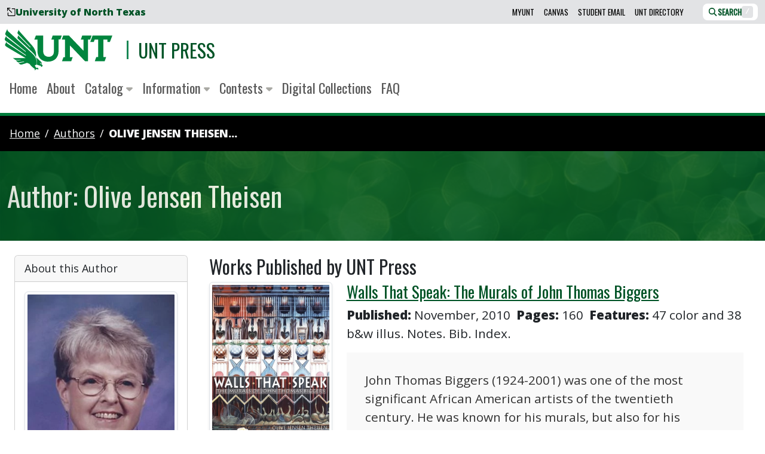

--- FILE ---
content_type: text/html; charset=UTF-8
request_url: https://untpress.unt.edu/authors/theisen-olive-jensen/
body_size: 21464
content:
<!DOCTYPE html>
<html lang="en-US"
      class=""
      data-bs-theme="light">
  <head>
  <meta charset="utf-8">
    <link href="https://fonts.gstatic.com"
          rel="preconnect"
          crossorigin>
    <link href="https://lgapi-us.libapps.com"
          rel="preconnect"
          crossorigin>
  <meta name="viewport"
        content="width=device-width, initial-scale=1">
  <title>Olive Jensen Theisen - UNT Press - UNT</title>
  <meta name="description"
        content="OLIVE JENSEN THEISEN is a long-time art educator living in Frisco, Texas. Theisen has received many awards for her teaching, including being named the Minnie...">
  <link rel="canonical"
        href="https://untpress.unt.edu/authors/theisen-olive-jensen/">
  <link rel="stylesheet"
        href="https://fonts.googleapis.com/css2?family=Open+Sans:ital,wght@0,400;0,800;1,400&family=Oswald:wght@300;400&subset=latin-ext&display=swap"
        media="print"
        onload="this.media='all'; this.onload=null;">
  <noscript>
    <link rel="stylesheet"
          href="https://fonts.googleapis.com/css2?family=Open+Sans:ital,wght@0,400;0,800;1,400&family=Oswald:wght@300;400&subset=latin-ext&display=swap">
  </noscript>
  <style>
    :host,:root{--fa-font-solid:normal 900 1em/1 "Font Awesome 6 Pro";--fa-font-regular:normal 400 1em/1 "Font Awesome 6 Pro";--fa-font-light:normal 300 1em/1 "Font Awesome 6 Pro";--fa-font-thin:normal 100 1em/1 "Font Awesome 6 Pro";--fa-font-duotone:normal 900 1em/1 "Font Awesome 6 Duotone";--fa-font-brands:normal 400 1em/1 "Font Awesome 6 Brands";--fa-font-sharp-solid:normal 900 1em/1 "Font Awesome 6 Sharp";--fa-font-sharp-regular:normal 400 1em/1 "Font Awesome 6 Sharp";--fa-font-sharp-light:normal 300 1em/1 "Font Awesome 6 Sharp";--fa-font-sharp-thin:normal 100 1em/1 "Font Awesome 6 Sharp";--fa-font-sharp-duotone-solid:normal 900 1em/1 "Font Awesome 6 Sharp Duotone"}svg:not(:host).svg-inline--fa,svg:not(:root).svg-inline--fa{overflow:visible;box-sizing:initial}.svg-inline--fa{display:var(--fa-display,inline-block);height:1em;overflow:visible;vertical-align:-.125em}.svg-inline--fa.fa-2xs{vertical-align:.1em}.svg-inline--fa.fa-xs{vertical-align:0}.svg-inline--fa.fa-sm{vertical-align:-.07143em}.svg-inline--fa.fa-lg{vertical-align:-.2em}.svg-inline--fa.fa-xl{vertical-align:-.25em}.svg-inline--fa.fa-2xl{vertical-align:-.3125em}.svg-inline--fa.fa-pull-left{margin-right:var(--fa-pull-margin,.3em);width:auto}.svg-inline--fa.fa-pull-right{margin-left:var(--fa-pull-margin,.3em);width:auto}.svg-inline--fa.fa-li{width:var(--fa-li-width,2em);top:.25em}.svg-inline--fa.fa-fw{width:var(--fa-fw-width,1.25em)}.fa-layers svg.svg-inline--fa{bottom:0;left:0;margin:auto;position:absolute;right:0;top:0}.fa-layers-counter,.fa-layers-text{display:inline-block;position:absolute;text-align:center}.fa-layers{display:inline-block;height:1em;position:relative;text-align:center;vertical-align:-.125em;width:1em}.fa-layers svg.svg-inline--fa{transform-origin:center center}.fa-layers-text{left:50%;top:50%;transform:translate(-50%,-50%);transform-origin:center center}.fa-layers-counter{background-color:var(--fa-counter-background-color,#ff253a);border-radius:var(--fa-counter-border-radius,1em);box-sizing:border-box;color:var(--fa-inverse,#fff);line-height:var(--fa-counter-line-height,1);max-width:var(--fa-counter-max-width,5em);min-width:var(--fa-counter-min-width,1.5em);overflow:hidden;padding:var(--fa-counter-padding,.25em .5em);right:var(--fa-right,0);text-overflow:ellipsis;top:var(--fa-top,0);transform:scale(var(--fa-counter-scale,.25));transform-origin:top right}.fa-layers-bottom-right{bottom:var(--fa-bottom,0);right:var(--fa-right,0);top:auto;transform:scale(var(--fa-layers-scale,.25));transform-origin:bottom right}.fa-layers-bottom-left{bottom:var(--fa-bottom,0);left:var(--fa-left,0);right:auto;top:auto;transform:scale(var(--fa-layers-scale,.25));transform-origin:bottom left}.fa-layers-top-right{top:var(--fa-top,0);right:var(--fa-right,0);transform:scale(var(--fa-layers-scale,.25));transform-origin:top right}.fa-layers-top-left{left:var(--fa-left,0);right:auto;top:var(--fa-top,0);transform:scale(var(--fa-layers-scale,.25));transform-origin:top left}.fa-1x{font-size:1em}.fa-2x{font-size:2em}.fa-3x{font-size:3em}.fa-4x{font-size:4em}.fa-5x{font-size:5em}.fa-6x{font-size:6em}.fa-7x{font-size:7em}.fa-8x{font-size:8em}.fa-9x{font-size:9em}.fa-10x{font-size:10em}.fa-2xs{font-size:.625em;line-height:.1em;vertical-align:.225em}.fa-xs{font-size:.75em;line-height:.08333em;vertical-align:.125em}.fa-sm{font-size:.875em;line-height:.07143em;vertical-align:.05357em}.fa-lg{font-size:1.25em;line-height:.05em;vertical-align:-.075em}.fa-xl{font-size:1.5em;line-height:.04167em;vertical-align:-.125em}.fa-2xl{font-size:2em;line-height:.03125em;vertical-align:-.1875em}.fa-fw{text-align:center;width:1.25em}.fa-ul{list-style-type:none;margin-left:var(--fa-li-margin,2.5em);padding-left:0}.fa-ul>li{position:relative}.fa-li{left:calc(var(--fa-li-width, 2em)*-1);position:absolute;text-align:center;width:var(--fa-li-width,2em);line-height:inherit}.fa-border{border-radius:var(--fa-border-radius,.1em);border:var(--fa-border-width,.08em) var(--fa-border-style,solid) var(--fa-border-color,#eee);padding:var(--fa-border-padding,.2em .25em .15em)}.fa-pull-left{float:left;margin-right:var(--fa-pull-margin,.3em)}.fa-pull-right{float:right;margin-left:var(--fa-pull-margin,.3em)}.fa-beat{animation-name:fa-beat;animation-delay:var(--fa-animation-delay,0s);animation-direction:var(--fa-animation-direction,normal);animation-duration:var(--fa-animation-duration,1s);animation-iteration-count:var(--fa-animation-iteration-count,infinite);animation-timing-function:var(--fa-animation-timing,ease-in-out)}.fa-bounce{animation-name:fa-bounce;animation-delay:var(--fa-animation-delay,0s);animation-direction:var(--fa-animation-direction,normal);animation-duration:var(--fa-animation-duration,1s);animation-iteration-count:var(--fa-animation-iteration-count,infinite);animation-timing-function:var(--fa-animation-timing,cubic-bezier(.28,.84,.42,1))}.fa-fade{animation-name:fa-fade;animation-iteration-count:var(--fa-animation-iteration-count,infinite);animation-timing-function:var(--fa-animation-timing,cubic-bezier(.4,0,.6,1))}.fa-beat-fade,.fa-fade{animation-delay:var(--fa-animation-delay,0s);animation-direction:var(--fa-animation-direction,normal);animation-duration:var(--fa-animation-duration,1s)}.fa-beat-fade{animation-name:fa-beat-fade;animation-iteration-count:var(--fa-animation-iteration-count,infinite);animation-timing-function:var(--fa-animation-timing,cubic-bezier(.4,0,.6,1))}.fa-flip{animation-name:fa-flip;animation-delay:var(--fa-animation-delay,0s);animation-direction:var(--fa-animation-direction,normal);animation-duration:var(--fa-animation-duration,1s);animation-iteration-count:var(--fa-animation-iteration-count,infinite);animation-timing-function:var(--fa-animation-timing,ease-in-out)}.fa-shake{animation-name:fa-shake;animation-duration:var(--fa-animation-duration,1s);animation-iteration-count:var(--fa-animation-iteration-count,infinite);animation-timing-function:var(--fa-animation-timing,linear)}.fa-shake,.fa-spin{animation-delay:var(--fa-animation-delay,0s);animation-direction:var(--fa-animation-direction,normal)}.fa-spin{animation-name:fa-spin;animation-duration:var(--fa-animation-duration,2s);animation-iteration-count:var(--fa-animation-iteration-count,infinite);animation-timing-function:var(--fa-animation-timing,linear)}.fa-spin-reverse{--fa-animation-direction:reverse}.fa-pulse,.fa-spin-pulse{animation-name:fa-spin;animation-direction:var(--fa-animation-direction,normal);animation-duration:var(--fa-animation-duration,1s);animation-iteration-count:var(--fa-animation-iteration-count,infinite);animation-timing-function:var(--fa-animation-timing,steps(8))}@media (prefers-reduced-motion:reduce){.fa-beat,.fa-beat-fade,.fa-bounce,.fa-fade,.fa-flip,.fa-pulse,.fa-shake,.fa-spin,.fa-spin-pulse{animation-delay:-1ms;animation-duration:1ms;animation-iteration-count:1;transition-delay:0s;transition-duration:0s}}@keyframes fa-beat{0%,90%{transform:scale(1)}45%{transform:scale(var(--fa-beat-scale,1.25))}}@keyframes fa-bounce{0%{transform:scale(1) translateY(0)}10%{transform:scale(var(--fa-bounce-start-scale-x,1.1),var(--fa-bounce-start-scale-y,.9)) translateY(0)}30%{transform:scale(var(--fa-bounce-jump-scale-x,.9),var(--fa-bounce-jump-scale-y,1.1)) translateY(var(--fa-bounce-height,-.5em))}50%{transform:scale(var(--fa-bounce-land-scale-x,1.05),var(--fa-bounce-land-scale-y,.95)) translateY(0)}57%{transform:scale(1) translateY(var(--fa-bounce-rebound,-.125em))}64%{transform:scale(1) translateY(0)}to{transform:scale(1) translateY(0)}}@keyframes fa-fade{50%{opacity:var(--fa-fade-opacity,.4)}}@keyframes fa-beat-fade{0%,to{opacity:var(--fa-beat-fade-opacity,.4);transform:scale(1)}50%{opacity:1;transform:scale(var(--fa-beat-fade-scale,1.125))}}@keyframes fa-flip{50%{transform:rotate3d(var(--fa-flip-x,0),var(--fa-flip-y,1),var(--fa-flip-z,0),var(--fa-flip-angle,-180deg))}}@keyframes fa-shake{0%{transform:rotate(-15deg)}4%{transform:rotate(15deg)}8%,24%{transform:rotate(-18deg)}12%,28%{transform:rotate(18deg)}16%{transform:rotate(-22deg)}20%{transform:rotate(22deg)}32%{transform:rotate(-12deg)}36%{transform:rotate(12deg)}40%,to{transform:rotate(0deg)}}@keyframes fa-spin{0%{transform:rotate(0deg)}to{transform:rotate(1turn)}}.fa-rotate-90{transform:rotate(90deg)}.fa-rotate-180{transform:rotate(180deg)}.fa-rotate-270{transform:rotate(270deg)}.fa-flip-horizontal{transform:scaleX(-1)}.fa-flip-vertical{transform:scaleY(-1)}.fa-flip-both,.fa-flip-horizontal.fa-flip-vertical{transform:scale(-1)}.fa-rotate-by{transform:rotate(var(--fa-rotate-angle,0))}.fa-stack{display:inline-block;vertical-align:middle;height:2em;position:relative;width:2.5em}.fa-stack-1x,.fa-stack-2x{bottom:0;left:0;margin:auto;position:absolute;right:0;top:0;z-index:var(--fa-stack-z-index,auto)}.svg-inline--fa.fa-stack-1x{height:1em;width:1.25em}.svg-inline--fa.fa-stack-2x{height:2em;width:2.5em}.fa-inverse{color:var(--fa-inverse,#fff)}.fa-sr-only,.fa-sr-only-focusable:not(:focus),.sr-only,.sr-only-focusable:not(:focus){position:absolute;width:1px;height:1px;padding:0;margin:-1px;overflow:hidden;clip:rect(0,0,0,0);white-space:nowrap;border-width:0}.svg-inline--fa .fa-primary{fill:var(--fa-primary-color,currentColor);opacity:var(--fa-primary-opacity,1)}.svg-inline--fa .fa-secondary{fill:var(--fa-secondary-color,currentColor)}.svg-inline--fa .fa-secondary,.svg-inline--fa.fa-swap-opacity .fa-primary{opacity:var(--fa-secondary-opacity,.4)}.svg-inline--fa.fa-swap-opacity .fa-secondary{opacity:var(--fa-primary-opacity,1)}.svg-inline--fa mask .fa-primary,.svg-inline--fa mask .fa-secondary{fill:#000}.fa-duotone.fa-inverse,.fad.fa-inverse{color:var(--fa-inverse,#fff)}
  </style>
  <script src="/assets/omni/vendor/fontawesome/js/brands.min.js?v=6.5.2"></script>
  <script src="/assets/omni/vendor/fontawesome/js/duotone.min.js?v=6.5.2"></script>
  <script src="/assets/omni/vendor/fontawesome/js/solid.min.js?v=6.5.2"></script>
  <script src="/assets/omni/vendor/fontawesome/js/custom-icons.min.js?v=6.5.2"></script>
  <script src="/assets/omni/vendor/fontawesome/js/fontawesome.min.js?v=6.5.2"
          data-auto-add-css="false"></script>
  <link rel="stylesheet"
        href="/assets/omni/styles/main.min.css">
  <script>
    window.untLib = {};
    window.untLib.bustHash = '1767888662';
  </script>
  



<script>
  // Ensure window.untLib exists
  window.untLib = window.untLib || {};
  // Create an analytics object within untLib
  window.untLib.analytics = {
    /**
     * Checks if DNT (Do Not Track) is enabled.
     * @returns {boolean} - True if DNT is respected, otherwise false.
     */
    respectDnt: () =>
      ['1', 'yes'].includes(
        navigator.doNotTrack || window.doNotTrack || navigator.msDoNotTrack
      ),
    /**
     * Dynamically loads a script into the document head.
     * @param {string} src - The source URL of the script to load.
     * @param {Function} [onLoad] - Optional callback to execute once the script loads.
     */
    loadScript: (src, onLoad = () => {}) => {
      const script = document.createElement('script');
      script.async = true;
      script.src = src;
      script.onload = onLoad;
      document.head.appendChild(script);
    },
    /**
     * Initializes Google Analytics 4 (GA4) tracking.
     */
    initializeGA4: function () {
      this.loadScript('https://www.googletagmanager.com/gtag/js?id=G-RYXSNRFSV9', () => {
        window.dataLayer = window.dataLayer || [];
        function gtag(){dataLayer.push(arguments);}
        gtag('js', new Date());
        gtag('config', 'G-RYXSNRFSV9');
      });
    },

    /**
     * Initializes Siteimprove Analytics tracking.
     */
    initializeSiteimprove: function () {
      this.loadScript('https://siteimproveanalytics.com/js/siteanalyze_8543.js', () => {
        console.log('Siteimprove Analytics script loaded.');
      });
    },
  };

  // Respect DNT for analytics related loads
  if (!window.untLib.analytics.respectDnt()) {
    window.untLib.analytics.initializeGA4();
    window.untLib.analytics.initializeSiteimprove();
  }
</script>

  
  

    <link rel="icon"
        href="/assets/omni/images/icons/favicon.ico?v=omni"
        sizes="16x16">
  <link rel="icon"
        type="image/svg+xml"
        href="/assets/omni/images/icons/favicon.svg?v=omni">
  <link rel="apple-touch-icon"
        sizes="180x180"
        href="/assets/omni/images/icons/apple-touch-icon.png?v=omni">
  <link rel="manifest" href="/assets/omni/images/icons/manifest.json?v=omni">

        <style>
   .poem {
    margin: 0 0 1rem 0;
    padding: 0;
    font-style: italic;
    line-height: 2;
    font-size: 1.1em;
   }
   .endorsement{
      padding: 1.1em;
      color: #666;
      border-left: 6px solid #CCC;
      margin: 1.1em 0;
   }

   .excerpt{
      padding: 1.5em;
      background-color: #f9f9f9;
   }
  .hover-grow {
    display: inline-block;
    overflow: hidden;
  }
   .hover-grow .can-grow,
   .hover-btn {
    transition: transform 0.3s ease-in-out;
    will-change: transform;
  }
  .hover-grow:hover .can-grow,
  .hover-btn:hover {
    transform: scale(1.1);
  }
.home-lead::before {
    content: "";
    position: absolute;
    z-index: -1;
    width: 100%;
    height: 100%;
    opacity: .3;
    background-color: #ecfbeb;
    background-image: url("data:image/svg+xml,%3Csvg xmlns='http://www.w3.org/2000/svg' width='100' height='100' viewBox='0 0 100 100'%3E%3Cg fill-rule='evenodd'%3E%3Cg fill='%239C92AC' fill-opacity='0.4'%3E%3Cpath opacity='.5' d='M96 [base64] 0v-9h-9v9h9zm-10 0v-9h-9v9h9zm-10 0v-9h-9v9h9zm-10 0v-9h-9v9h9zm-10 0v-9h-9v9h9zm-10 0v-9h-9v9h9zm-10 0v-9h-9v9h9zm-10 0v-9h-9v9h9zm-9-10h9v-9h-9v9zm10 0h9v-9h-9v9zm10 0h9v-9h-9v9zm10 0h9v-9h-9v9zm10 0h9v-9h-9v9zm10 0h9v-9h-9v9zm10 0h9v-9h-9v9zm10 0h9v-9h-9v9zm9-10v-9h-9v9h9zm-10 0v-9h-9v9h9zm-10 0v-9h-9v9h9zm-10 0v-9h-9v9h9zm-10 0v-9h-9v9h9zm-10 0v-9h-9v9h9zm-10 0v-9h-9v9h9zm-10 0v-9h-9v9h9zm-9-10h9v-9h-9v9zm10 0h9v-9h-9v9zm10 0h9v-9h-9v9zm10 0h9v-9h-9v9zm10 0h9v-9h-9v9zm10 0h9v-9h-9v9zm10 0h9v-9h-9v9zm10 0h9v-9h-9v9zm9-10v-9h-9v9h9zm-10 0v-9h-9v9h9zm-10 0v-9h-9v9h9zm-10 0v-9h-9v9h9zm-10 0v-9h-9v9h9zm-10 0v-9h-9v9h9zm-10 0v-9h-9v9h9zm-10 0v-9h-9v9h9zm-9-10h9v-9h-9v9zm10 0h9v-9h-9v9zm10 0h9v-9h-9v9zm10 0h9v-9h-9v9zm10 0h9v-9h-9v9zm10 0h9v-9h-9v9zm10 0h9v-9h-9v9zm10 0h9v-9h-9v9zm9-10v-9h-9v9h9zm-10 0v-9h-9v9h9zm-10 0v-9h-9v9h9zm-10 0v-9h-9v9h9zm-10 0v-9h-9v9h9zm-10 0v-9h-9v9h9zm-10 0v-9h-9v9h9zm-10 0v-9h-9v9h9zm-9-10h9v-9h-9v9zm10 0h9v-9h-9v9zm10 0h9v-9h-9v9zm10 0h9v-9h-9v9zm10 0h9v-9h-9v9zm10 0h9v-9h-9v9zm10 0h9v-9h-9v9zm10 0h9v-9h-9v9z'/%3E%3Cpath d='M6 5V0H5v5H0v1h5v94h1V6h94V5H6z'/%3E%3C/g%3E%3C/g%3E%3C/svg%3E");
}
</style>

    </head>

  <body id="unt-press"
        class="">
    
<div id="svg-symbols">
<svg style="display: none;">
  <symbol id="svg-unt-lettermark-eagle-combo"
          class="unt-lettermark-eagle-combo" 
          aria-hidden="true" 
          focusable="false" 
          role="img" 
          xmlns="http://www.w3.org/2000/svg" 
          viewBox="0 0 96.8 37.8">
    <g transform="translate(-21.401 -16)">
      <g id="Eagle-1">
        <g>
          <path class="st0" d="M54.4,48c-0.3-0.1-0.8,0.1-0.8,0.1c-0.1-0.7-0.9-1.7-0.9-1.7S54.4,47.9,54.4,48c0-0.1,0.6-1.1-0.5-2.1c-1.5-1.5-4.5-4.1-4.5-4.1c0.2,0.7,1.4,2.8,0.8,6.8l1.5,0.3l0.2,0.3c0,0,1.7,0.2,2,0.5c0,0,0.6,0.4-0.1,1c0,0,1-0.2,1.5-0.8c0,0,0.5-0.4-0.1-1L54.4,48"/>
        </g>
        <g>
          <path class="st0" d="M46.3,38.6L24.4,18.3c-1-1-0.6-2.3-0.6-2.3L22,19.9c-0.5,1.3,0.2,2,0.8,2.4c0.5,0.4,17.4,14.1,17.4,14.1V37L23.4,24.1c-0.8-0.6-0.7-1.7-0.7-1.7l-1.2,2.5c-0.6,1.4,0.8,2.3,1.5,2.7c0.6,0.5,17.3,12.2,17.3,12.2l0.1,0.7c0,0-16.2-10.8-16.8-11.2c-0.7-0.4-0.7-1.5-0.7-1.5l-1.2,2.5c-0.5,1,0.9,1.7,1.5,2.2c0.4,0.3,9.5,5.7,17,10.1h-9.7c-1.4,0-1.9-0.4-1.9-0.4l1.3,1.2c0.2,0.2,0.8,0.9,1.7,0.9c0.6,0,3.6,0,3.6,0l0.7,0.3l-3.2,0.2c-0.6,0-0.8,0.1-1.6-0.3l1.4,1.3c0.4,0.3,0.7,0.6,1.4,0.6c0.7-0.1,4.6-0.7,4.6-0.7l0.6,0.3L35,46.9c-0.9,0.2-1.6-0.3-1.6-0.3s0.8,0.8,1.3,1.3c0.6,0.5,1,0.8,2.7,0.3c0.7-0.2,4-1.3,4-1.3l2.2,0.9c2.2,3,4.9,4.6,4.9,4.6c-0.5,0.7-0.1,1.4-0.1,1.4c0.4-0.9,1.5-1.4,2.2-1.3c0.6,0.1,0.5,0.9,0.5,0.8c0.4-0.5,0.8-1.1,0.3-1.7c-0.5-0.6-1.7-0.1-1.7-0.1l-1.3-2.2l1.7-1C51,42.6,46.3,38.6,46.3,38.6"/>
        </g>
        <path class="st0" d="M45.1,30.2c-0.3-0.3-10.4-11.7-10.4-11.7c-0.9-1-0.6-1.7-0.6-1.8l-1.2,2.7c-0.3,0.7,0.2,1.2,0.6,1.6c0.4,0.4,11,11.5,11,11.5l-0.1,0.6l-10-10c-0.8-0.8-0.6-1.5-0.6-1.5l-1,2.4c-0.2,0.8,0.6,1.3,1,1.7c0.6,0.6,11.8,11,12.7,11.9c2,1.8,2.9,4.1,2.9,4.1C50.6,36,46.2,31.5,45.1,30.2"/>
      </g>
      <g id="UNT-1">
        <path class="st0" d="M100.4,22.2L98.3,28h3.2l0.8-2.2h3.1v15.9h-1.7l-1.3,3.7h8.9l1.3-3.7h-2.5V25.8h3.7V28h2.2l2.2-5.8L100.4,22.2"/>
        <path class="st0" d="M63.3,25.8h2.3v10.4c0,1.9-0.3,3-1.3,4c-0.9,0.8-2.1,1.3-3.3,1.2c-1.4,0.1-2.8-0.5-3.8-1.4c-0.8-0.9-1.3-2.3-1.3-4.4V22.2h-6.5L48,25.8h2.8v9.9c0,9.4,7.3,10.1,9.5,10.1c5.8,0,9.5-3.7,9.5-9.5V25.7h1.6l1.3-3.5h-8.2"/>
        <path class="st0" d="M96.3,25.8v19.6h-2.7c0,0-12.8-13.5-13.6-14.3v10.7h2.5l-1.3,3.6h-8.3l1.3-3.6h1.4v-16h-2.9l1.3-3.6h5.1c0,0,9.7,10.2,13.2,13.8V25.9h-2.5l1.3-3.7h8.4l-1.3,3.7L96.3,25.8"/>
      </g>
    </g>
  </symbol>
</svg>

<svg style="display: none;">
  <symbol id="svg-unt-wordmark-eagle-combo"
          class="unt-wordmark-eagle-combo" 
          aria-hidden="true" 
          focusable="false" 
          role="img" 
          xmlns="http://www.w3.org/2000/svg" 
          viewBox="0 0 220 40">

    <g transform="translate(-21.401 -16)">
      <g id="Eagle-2">
        <g>
          <path class="st0" d="M54.4,50.2c-0.3-0.1-0.8,0.1-0.8,0.1c-0.1-0.7-0.9-1.7-0.9-1.7S54.4,50.1,54.4,50.2c0-0.1,0.6-1.1-0.5-2.1c-1.5-1.5-4.5-4.1-4.5-4.1c0.2,0.7,1.4,2.8,0.8,6.8l1.5,0.3l0.2,0.3c0,0,1.7,0.2,2,0.5c0,0,0.6,0.4-0.1,1c0,0,1-0.2,1.5-0.8c0,0,0.5-0.4-0.1-1L54.4,50.2"/>
        </g>
        <g>
          <path class="st0" d="M46.3,40.8L24.4,20.5c-1-1-0.6-2.3-0.6-2.3L22,22.1c-0.5,1.3,0.2,2,0.8,2.4c0.5,0.4,17.4,14.1,17.4,14.1v0.6L23.4,26.3c-0.8-0.6-0.7-1.7-0.7-1.7l-1.2,2.5c-0.6,1.4,0.8,2.3,1.5,2.7C23.6,30.3,40.3,42,40.3,42l0.1,0.7c0,0-16.2-10.8-16.8-11.2c-0.7-0.4-0.7-1.5-0.7-1.5l-1.2,2.5c-0.5,1,0.9,1.7,1.5,2.2c0.4,0.3,9.5,5.7,17,10.1h-9.7c-1.4,0-1.9-0.4-1.9-0.4l1.3,1.2c0.2,0.2,0.8,0.9,1.7,0.9c0.6,0,3.6,0,3.6,0l0.7,0.3L32.7,47c-0.6,0-0.8,0.1-1.6-0.3l1.4,1.3c0.4,0.3,0.7,0.6,1.4,0.6c0.7-0.1,4.6-0.7,4.6-0.7l0.6,0.3L35,49.1c-0.9,0.2-1.6-0.3-1.6-0.3s0.8,0.8,1.3,1.3c0.6,0.5,1,0.8,2.7,0.3c0.7-0.2,4-1.3,4-1.3l2.2,0.9c2.2,3,4.9,4.6,4.9,4.6C48,55.3,48.4,56,48.4,56c0.4-0.9,1.5-1.4,2.2-1.3c0.6,0.1,0.5,0.9,0.5,0.8c0.4-0.5,0.8-1.1,0.3-1.7c-0.5-0.6-1.7-0.1-1.7-0.1l-1.3-2.2l1.7-1C51,44.8,46.3,40.8,46.3,40.8"/>
        </g>
        <path class="st0" d="M45.1,32.4c-0.3-0.3-10.4-11.7-10.4-11.7c-0.9-1-0.6-1.7-0.6-1.8l-1.2,2.7c-0.3,0.7,0.2,1.2,0.6,1.6c0.4,0.4,11,11.5,11,11.5l-0.1,0.6l-10-10c-0.8-0.8-0.6-1.5-0.6-1.5l-1,2.4c-0.2,0.8,0.6,1.3,1,1.7c0.6,0.6,11.8,11,12.7,11.9c2,1.8,2.9,4.1,2.9,4.1C50.6,38.2,46.2,33.7,45.1,32.4"/>
      </g>
      <g id="UNT-2">
        <path class="st0" d="M100.4,24.4l-2.1,5.8h3.2l0.8-2.2h3.1v15.9h-1.7l-1.3,3.7h8.9l1.3-3.7h-2.5V28h3.7v2.2h2.2l2.2-5.8L100.4,24.4"/>
        <path class="st0" d="M63.3,28h2.3v10.4c0,1.9-0.3,3-1.3,4c-0.9,0.8-2.1,1.3-3.3,1.2c-1.4,0.1-2.8-0.5-3.8-1.4c-0.8-0.9-1.3-2.3-1.3-4.4V24.4h-6.5L48,28h2.8v9.9c0,9.4,7.3,10.1,9.5,10.1c5.8,0,9.5-3.7,9.5-9.5V27.9h1.6l1.3-3.5h-8.2"/>
        <path class="st0" d="M96.3,28v19.6h-2.7c0,0-12.8-13.5-13.6-14.3V44h2.5l-1.3,3.6h-8.3l1.3-3.6h1.4V28h-2.9l1.3-3.6h5.1c0,0,9.7,10.2,13.2,13.8V28.1h-2.5l1.3-3.7h8.4l-1.3,3.7L96.3,28"/>
      </g>
    </g>
    <g class="st1">
      <path class="st0" d="M103.7,8.4h2.3v5.4c0,0.9,0.1,1.6,0.5,2c0.3,0.4,0.7,0.6,1.3,0.6s1-0.2,1.3-0.6c0.3-0.4,0.5-1,0.5-2V8.4h2.2v5.2c0,1.6-0.3,2.8-1,3.5c-0.7,0.7-1.7,1.1-3,1.1c-1.3,0-2.3-0.4-3-1.1c-0.7-0.7-1-1.9-1-3.5V8.4z"/>
      <path class="st0" d="M114.1,8.4h2.3l2.6,4.8l1,2.1h0.1c-0.1-0.5-0.1-1.1-0.2-1.7c-0.1-0.6-0.1-1.2-0.1-1.8V8.4h2.2v9.6h-2.3l-2.6-4.8l-1-2.1H116c0.1,0.5,0.1,1.1,0.2,1.7c0.1,0.6,0.1,1.2,0.1,1.8v3.4h-2.2V8.4z"/>
      <path class="st0" d="M124.4,8.4h2.3v9.6h-2.3V8.4z"/>
      <path class="st0" d="M127.8,8.4h2.4l1.2,4.5c0.2,0.5,0.3,1,0.4,1.5s0.3,1,0.4,1.5h0.1c0.1-0.5,0.3-1,0.4-1.5c0.1-0.5,0.3-1,0.4-1.5l1.2-4.5h2.3l-3,9.6h-2.7L127.8,8.4z"/>
      <path class="st0" d="M137.7,8.4h6.3v1.8h-4v1.9h3.4V14H140v2.2h4.2v1.8h-6.5V8.4z"/>
      <path class="st0" d="M151.7,18.1l-1.9-3.5h-1.3v3.5h-2.3V8.4h3.6c0.5,0,1,0,1.5,0.1s0.9,0.3,1.2,0.5s0.6,0.5,0.8,0.9c0.2,0.4,0.3,0.9,0.3,1.4c0,0.7-0.2,1.3-0.5,1.8c-0.3,0.5-0.8,0.8-1.3,1l2.3,3.9H151.7z M148.5,12.9h1.2c0.6,0,1.1-0.1,1.4-0.4c0.3-0.2,0.5-0.6,0.5-1.1c0-0.5-0.2-0.8-0.5-1c-0.3-0.2-0.8-0.3-1.4-0.3h-1.2V12.9z"/>
      <path class="st0" d="M156.2,15.4c0.4,0.3,0.8,0.5,1.2,0.7c0.4,0.2,0.9,0.3,1.3,0.3c0.5,0,0.8-0.1,1.1-0.3c0.2-0.2,0.3-0.4,0.3-0.7c0-0.1,0-0.3-0.1-0.4s-0.2-0.2-0.3-0.3c-0.1-0.1-0.3-0.2-0.5-0.2c-0.2-0.1-0.4-0.2-0.6-0.2l-1.3-0.5c-0.3-0.1-0.5-0.2-0.8-0.4c-0.2-0.2-0.5-0.3-0.7-0.6c-0.2-0.2-0.3-0.5-0.5-0.7s-0.2-0.6-0.2-1c0-0.4,0.1-0.8,0.3-1.1s0.4-0.7,0.7-0.9c0.3-0.3,0.7-0.5,1.1-0.6c0.4-0.1,0.9-0.2,1.5-0.2c0.6,0,1.2,0.1,1.7,0.3s1.1,0.5,1.5,0.9l-1.2,1.4c-0.3-0.2-0.7-0.4-1-0.6c-0.3-0.1-0.7-0.2-1.1-0.2c-0.4,0-0.7,0.1-0.9,0.2c-0.2,0.2-0.3,0.4-0.3,0.6c0,0.1,0,0.3,0.1,0.4c0.1,0.1,0.2,0.2,0.3,0.3c0.1,0.1,0.3,0.2,0.5,0.2c0.2,0.1,0.4,0.2,0.6,0.2l1.3,0.5c0.6,0.2,1.1,0.6,1.5,1c0.4,0.4,0.5,1,0.5,1.6c0,0.4-0.1,0.8-0.3,1.1c-0.2,0.4-0.4,0.7-0.7,0.9c-0.3,0.3-0.7,0.5-1.2,0.7s-1,0.2-1.6,0.2c-0.7,0-1.3-0.1-2-0.3c-0.7-0.2-1.2-0.6-1.8-1L156.2,15.4z"/>
      <path class="st0" d="M164.2,8.4h2.3v9.6h-2.3V8.4z"/>
      <path class="st0" d="M170.8,10.3H168V8.4h7.9v1.8h-2.8v7.8h-2.3V10.3z"/>
      <path class="st0" d="M178.9,14.6l-3.1-6.2h2.5l0.9,2.2c0.1,0.4,0.3,0.7,0.4,1.1c0.1,0.3,0.3,0.7,0.4,1.1h0.1c0.1-0.4,0.3-0.7,0.4-1.1c0.1-0.3,0.3-0.7,0.4-1.1l0.9-2.2h2.4l-3.1,6.2v3.4h-2.3V14.6z"/>
    </g>
    <g class="st1">
      <path class="st0" d="M107.9,31.7c-0.7,0-1.3-0.1-1.9-0.3s-1-0.6-1.5-1s-0.7-1-0.9-1.6c-0.2-0.6-0.3-1.3-0.3-2.1s0.1-1.5,0.3-2.1c0.2-0.6,0.5-1.1,0.9-1.6c0.4-0.4,0.9-0.7,1.5-1s1.2-0.3,1.9-0.3c0.7,0,1.3,0.1,1.9,0.3s1,0.5,1.5,1c0.4,0.4,0.7,0.9,0.9,1.6s0.3,1.3,0.3,2.1c0,0.8-0.1,1.5-0.3,2.1c-0.2,0.6-0.5,1.1-0.9,1.6c-0.4,0.4-0.9,0.8-1.5,1S108.5,31.7,107.9,31.7z M107.9,29.9c0.7,0,1.2-0.3,1.6-0.8c0.4-0.6,0.6-1.3,0.6-2.3c0-1-0.2-1.7-0.6-2.3c-0.4-0.5-1-0.8-1.6-0.8c-0.7,0-1.2,0.3-1.6,0.8c-0.4,0.5-0.6,1.3-0.6,2.3c0,1,0.2,1.7,0.6,2.3S107.2,29.9,107.9,29.9z"/>
      <path class="st0" d="M114.4,21.9h6.4v1.8h-4.1V26h3.5v1.8h-3.5v3.7h-2.3V21.9z"/>
      <path class="st0" d="M125.7,21.9h2.3l2.6,4.8l1,2.1h0.1c-0.1-0.5-0.1-1.1-0.2-1.7s-0.1-1.2-0.1-1.8v-3.4h2.2v9.6h-2.3l-2.6-4.8l-1-2.1h-0.1c0.1,0.5,0.1,1.1,0.2,1.7c0.1,0.6,0.1,1.2,0.1,1.8v3.4h-2.2V21.9z"/>
      <path class="st0" d="M140.2,31.7c-0.7,0-1.3-0.1-1.9-0.3c-0.6-0.2-1-0.6-1.5-1s-0.7-1-0.9-1.6c-0.2-0.6-0.3-1.3-0.3-2.1s0.1-1.5,0.3-2.1c0.2-0.6,0.5-1.1,0.9-1.6c0.4-0.4,0.9-0.7,1.5-1c0.6-0.2,1.2-0.3,1.9-0.3c0.7,0,1.3,0.1,1.9,0.3s1,0.5,1.5,1c0.4,0.4,0.7,0.9,0.9,1.6s0.3,1.3,0.3,2.1c0,0.8-0.1,1.5-0.3,2.1c-0.2,0.6-0.5,1.1-0.9,1.6c-0.4,0.4-0.9,0.8-1.5,1S140.8,31.7,140.2,31.7z M140.2,29.9c0.7,0,1.2-0.3,1.6-0.8c0.4-0.6,0.6-1.3,0.6-2.3c0-1-0.2-1.7-0.6-2.3c-0.4-0.5-1-0.8-1.6-0.8c-0.7,0-1.2,0.3-1.6,0.8c-0.4,0.5-0.6,1.3-0.6,2.3c0,1,0.2,1.7,0.6,2.3S139.5,29.9,140.2,29.9z"/>
      <path class="st0" d="M152.1,31.6l-1.9-3.5h-1.3v3.5h-2.3v-9.6h3.6c0.5,0,1,0,1.5,0.1c0.5,0.1,0.9,0.3,1.2,0.5c0.4,0.2,0.6,0.5,0.8,0.9s0.3,0.9,0.3,1.4c0,0.7-0.2,1.3-0.5,1.8c-0.3,0.5-0.8,0.8-1.3,1l2.3,3.9H152.1z M148.9,26.4h1.2c0.6,0,1.1-0.1,1.4-0.4c0.3-0.2,0.5-0.6,0.5-1.1c0-0.5-0.2-0.8-0.5-1c-0.3-0.2-0.8-0.3-1.4-0.3h-1.2V26.4z"/>
      <path class="st0" d="M157.9,23.8h-2.8v-1.8h7.9v1.8h-2.8v7.8h-2.3V23.8z"/>
      <path class="st0" d="M164.5,21.9h2.3v3.7h3.5v-3.7h2.3v9.6h-2.3v-4h-3.5v4h-2.3V21.9z"/>
      <path class="st0" d="M180.2,23.8h-2.8v-1.8h7.9v1.8h-2.8v7.8h-2.3V23.8z"/>
      <path class="st0" d="M186.8,21.9h6.3v1.8h-4v1.9h3.4v1.8h-3.4v2.2h4.2v1.8h-6.5V21.9z"/>
      <path class="st0" d="M197.1,26.6l-2.6-4.7h2.5l0.9,1.8c0.1,0.2,0.2,0.5,0.3,0.7c0.1,0.3,0.2,0.5,0.4,0.8h0.1c0.1-0.3,0.2-0.6,0.3-0.8c0.1-0.3,0.2-0.5,0.3-0.7l0.8-1.8h2.4l-2.6,4.8l2.8,4.8h-2.5l-1-2c-0.1-0.3-0.2-0.5-0.4-0.8c-0.1-0.3-0.2-0.5-0.4-0.8h-0.1c-0.1,0.3-0.2,0.6-0.3,0.8c-0.1,0.3-0.2,0.5-0.3,0.8l-0.9,2h-2.5L197.1,26.6z"/>
      <path class="st0" d="M208.8,29.3h-3.1l-0.6,2.3h-2.3l3.2-9.6h2.7l3.2,9.6h-2.4L208.8,29.3z M208.3,27.6l-0.2-0.9c-0.1-0.5-0.3-1-0.4-1.5c-0.1-0.5-0.3-1.1-0.4-1.6h-0.1c-0.1,0.5-0.3,1-0.4,1.6c-0.1,0.5-0.3,1-0.4,1.5l-0.2,0.9H208.3z"/>
      <path class="st0" d="M213.6,28.8c0.4,0.3,0.8,0.5,1.2,0.7c0.4,0.2,0.9,0.3,1.3,0.3c0.5,0,0.8-0.1,1.1-0.3c0.2-0.2,0.3-0.4,0.3-0.7c0-0.1,0-0.3-0.1-0.4s-0.2-0.2-0.3-0.3s-0.3-0.2-0.5-0.2c-0.2-0.1-0.4-0.2-0.6-0.2l-1.3-0.5c-0.3-0.1-0.5-0.2-0.8-0.4c-0.2-0.2-0.5-0.3-0.7-0.6c-0.2-0.2-0.3-0.5-0.5-0.7c-0.1-0.3-0.2-0.6-0.2-1c0-0.4,0.1-0.8,0.3-1.1s0.4-0.7,0.7-0.9c0.3-0.3,0.7-0.5,1.1-0.6c0.4-0.1,0.9-0.2,1.5-0.2c0.6,0,1.2,0.1,1.7,0.3s1.1,0.5,1.5,0.9l-1.2,1.4c-0.3-0.2-0.7-0.4-1-0.6s-0.7-0.2-1.1-0.2c-0.4,0-0.7,0.1-0.9,0.2c-0.2,0.2-0.3,0.4-0.3,0.6c0,0.1,0,0.3,0.1,0.4s0.2,0.2,0.3,0.3s0.3,0.2,0.5,0.2c0.2,0.1,0.4,0.2,0.6,0.2l1.3,0.5c0.6,0.2,1.1,0.6,1.5,1c0.4,0.4,0.5,1,0.5,1.6c0,0.4-0.1,0.8-0.3,1.1c-0.2,0.4-0.4,0.7-0.7,0.9c-0.3,0.3-0.7,0.5-1.2,0.7s-1,0.2-1.6,0.2c-0.7,0-1.3-0.1-2-0.3c-0.7-0.2-1.2-0.6-1.8-1L213.6,28.8z"/>
    </g>
  </symbol>
</svg>

<svg style="display: none;">
  <symbol id="svg-unt-diving-eagle"
          class="" 
          aria-hidden="true" 
          focusable="false" 
          role="img" 
          xmlns="http://www.w3.org/2000/svg" 
          width="11"
          height="12.104"
          viewBox="0 0 11 12.104">
      <path fill="currentColor" d="M75.024,65.824c-.091-.045-.242.046-.242.046a1.956,1.956,0,0,0-.288-.561s.515.469.53.515a.57.57,0,0,0-.151-.667c-.5-.469-1.439-1.318-1.439-1.318a3.69,3.69,0,0,1,.242,2.167l.5.091.061.091a2.172,2.172,0,0,1,.652.151s.2.137-.015.318a1.111,1.111,0,0,0,.5-.242.229.229,0,0,0,0-.323l-.011-.01-.333-.258" 
            transform="translate(-64.436 -55.567)"/>
      <path fill="currentColor" d="M29.368,23.257l-7.015-6.515a.757.757,0,0,1-.2-.741l-.56,1.259a.633.633,0,0,0,.242.787c.152.136,5.576,4.53,5.576,4.53v.182l-5.364-4.153a.594.594,0,0,1-.227-.53l-.379.8c-.182.454.273.742.47.879.181.136,5.53,3.879,5.53,3.879l.045.228s-5.2-3.47-5.394-3.592a.635.635,0,0,1-.228-.484l-.378.8c-.152.334.288.561.5.7.137.091,3.045,1.818,5.439,3.243H24.306a.949.949,0,0,1-.605-.137l.424.394a.827.827,0,0,0,.53.288h1.136l.227.091L25,25.226a.9.9,0,0,1-.515-.106l.455.424a.635.635,0,0,0,.455.2c.227-.015,1.485-.227,1.485-.227l.2.091-1.318.288a.733.733,0,0,1-.515-.091l.409.409c.182.151.333.273.879.106.227-.061,1.273-.409,1.273-.409l.7.288A5.791,5.791,0,0,0,30.08,27.68a.4.4,0,0,0-.015.424.719.719,0,0,1,.712-.409c.2.015.151.288.151.273.136-.152.242-.363.106-.53-.151-.2-.56-.015-.56-.015l-.409-.711.53-.318a3.739,3.739,0,0,0-1.227-3.136" 
            transform="translate(-21.401 -16)"/>
      <path fill="currentColor" d="M46.4,21.626c-.091-.091-3.333-3.743-3.333-3.743a.571.571,0,0,1-.182-.576l-.379.849c-.091.227.061.378.182.515.136.136,3.545,3.7,3.545,3.7l-.015.2-3.242-3.227c-.272-.273-.182-.47-.182-.5l-.333.788c-.061.242.182.409.333.56.182.182,3.788,3.545,4.076,3.8a4.379,4.379,0,0,1,.94,1.318c.363-1.818-1.045-3.258-1.409-3.682" 
            transform="translate(-38.811 -17.081)"/>

  </symbol>
</svg>

<svg style="display: none;">
  <symbol id="svg-unt-wordmark"
          class="" 
          aria-hidden="true" 
          focusable="false" 
          role="img" 
          xmlns="http://www.w3.org/2000/svg" 
          viewBox="0 0 411.381 86.706">
    <g transform="translate(68.354)">
      <path d="M1705.155,735.805c-5.7,0-11.392-1.9-13.291-5.062-1.9-2.533-1.9-5.065-1.9-16.457v-8.228c0-1.265-1.9-1.265-2.533-1.265h-.631l.631-1.9h12.026l-.634,1.9c-1.265,0-3.164,0-3.164,1.9V721.25c0,4.428,0,11.392,8.86,11.392,6.329,0,9.493-3.166,9.493-10.127V706.058c0-1.265-2.53-1.265-2.53-1.265l.631-1.9h8.862l-.633,1.9h-.634c-.631,0-1.9,0-1.9,1.9V721.25c0,1.9-.631,7.595-3.164,10.758-1.9,2.532-6.33,3.8-9.493,3.8" 
            transform="translate(-1686.802 -701.63)" 
            fill="currentColor" />
      <path d="M1731.379,735.172c-4.429-5.062-7.594-7.595-9.493-10.124l-3.163-3.166-3.164-3.8c-3.166-3.8-5.7-6.327-6.964-7.595V734.54H1701l.633-1.9c1.265,0,2.532,0,2.532-1.9V706.058c0-1.265-1.267-1.265-2.532-1.265l.631-1.9h5.065l9.493,10.76s10.127,10.758,12.657,13.291V702.895h8.229v1.9c-.634,0-3.164,0-3.164,1.265,0,0-.633,13.293-.633,17.09v12.023h-2.533" 
            transform="translate(-1663.662 -701.63)" 
            fill="currentColor" />
      <path d="M1718.391,733.035h0c1.267,0,2.532,0,2.532-1.267V705.82c0-1.268-1.9-1.268-3.164-1.268h-.634l.634-1.9h10.759l-.631,1.9c-1.268,0-1.9,0-1.9,1.268v25.947c0,.634.631.634,1.265,1.267h2.532l-.634,1.9h-10.76v-1.9" 
            transform="translate(-1637.383 -702.023)" 
            fill="currentColor" />
      <path d="M1739.268,735.564s-3.164-7.595-6.961-16.454c-2.532-5.062-5.062-10.127-6.33-12.659l-.631-.631a2.527,2.527,0,0,0-2.532-1.268h-.634l.634-1.9h6.33l9.492,19.62c1.265,3.8,1.9,5.065,2.53,6.963,0-1.268,4.431-11.392,4.431-11.392s4.431-9.5,5.065-11.395l1.264-3.8h6.33l.631,2.533c-.631,0-1.9,0-3.8,3.166-1.265,1.9-4.428,9.493-4.428,9.493l-7.6,17.719h-3.8" 
            transform="translate(-1629.147 -702.023)" 
            fill="currentColor" />
      <path d="M1781.385,736.589c-5.063,0-8.86-.634-13.922-5.7-5.7-6.33-12.026-13.29-12.026-13.924v18.355h-8.229l.634-1.9c1.265,0,1.9,0,2.529-.634V706.211c0-1.268-1.9-1.268-2.529-1.268l.631-1.9h13.293c3.164,0,8.86,1.268,8.86,5.7,0,5.062-4.431,7.595-8.86,8.86,13.291,13.924,16.454,15.823,22.15,15.823h1.265c2.532-.634,6.963-2.532,6.963-6.964,0-2.53,0-5.7-6.963-5.7-5.7-.631-8.86-3.163-8.86-7.594a9.521,9.521,0,0,1,2.532-6.961,12.876,12.876,0,0,1,9.493-3.8c5.063,0,6.961,2.53,6.961,2.53l-.632,5.7h-1.9l-.631-2.532c0-.634-2.532-1.9-5.7-1.9-3.8,0-5.7,1.9-5.7,5.062s2.53,5.065,7.594,5.7c5.7.634,8.229,3.166,8.229,7.595,0,6.33-7.6,12.026-15.191,12.026m-25.948-30.378v10.758c5.7-.631,8.86-2.53,8.86-6.961,0-3.8-3.8-4.431-6.327-4.431-1.9,0-1.9.634-2.533.634" 
            transform="translate(-1588.355 -702.414)" 
            fill="currentColor" />
      <path d="M1768.78,733.273h0c1.267,0,2.533,0,2.533-1.265v-25.95c0-1.265-1.266-1.265-2.533-1.265h-.631l.631-1.9h10.761l-.635,1.9c-1.264,0-2.532,0-2.532,1.265v25.95c0,.633.634.633.634,1.265h2.533l-.635,1.9h-10.758l.631-1.9" 
            transform="translate(-1554.232 -701.63)" 
            fill="currentColor" />
      <path d="M1813.948,735.564h-5.7l.633-1.9s2.532,0,2.532-1.265v-8.86c0-1.9-1.268-3.166-3.166-6.33a11.1,11.1,0,0,0-2.53-3.164c-5.065-7.6-5.7-7.6-8.862-7.6H1789.9V732.4c0,.633.631.633.631,1.265h2.532l-.631,1.9h-10.76l.633-1.9h1.265c.635,0,1.9,0,1.9-1.265V705.82h-8.228c-1.9,0-2.53,2.53-2.53,2.53l-1.268-.631,1.9-5.065h25.316c5.065,0,5.7,1.9,8.862,6.33a13.951,13.951,0,0,1,1.9,3.166,36.2,36.2,0,0,1,2.53,4.428l1.268,2.533c.631-1.265,4.428-7.595,6.961-11.392l2.532-3.8a1.967,1.967,0,0,0,.631-1.268h5.7v.634c-.634,0-2.532,1.265-3.8,3.163-.631.634-.631,1.268-1.265,1.9-3.164,3.8-9.494,12.659-9.494,15.823V732.4c0,.633.634.633.634,1.265h2.53l-.631,1.9h-5.065" 
            transform="translate(-1545.604 -702.023)" 
            fill="currentColor" />
      <path d="M1753.948,735.564h-17.087l.634-1.9a2.479,2.479,0,0,0,2.532-2.53V705.82c0-1.268-1.267-1.268-1.9-1.268h-.634l.634-1.9h15.82a9.167,9.167,0,0,1,3.8.634v4.431l-1.9,1.265c0-1.9-.632-3.163-5.062-3.163h-5.062v10.758h11.392l-1.267,3.8h-10.125V732.4h10.759V727.97l2.532,1.9v5.7h-5.065" 
            transform="translate(-1605.221 -702.023)" 
            fill="currentColor" />
    </g>
    <g transform="translate(0 49.364)">
      <path d="M1676.632,754.576c-9.494,0-15.823-6.327-15.823-15.82,0-6.964,3.163-12.659,8.859-15.189a25.373,25.373,0,0,1,9.493-1.9c9.5,0,15.191,5.7,15.191,14.555,1.265,10.127-6.963,18.352-17.721,18.352M1677.9,724.2a11.543,11.543,0,0,0-10.759,6.33,22.743,22.743,0,0,0-1.267,6.961c0,5.7,1.9,9.493,5.7,12.025a12.767,12.767,0,0,0,6.963,1.9c6.961,0,12.026-5.7,12.026-13.924,0-5.7-1.9-9.493-6.329-11.392-1.268-1.265-3.8-1.9-6.33-1.9" 
            transform="translate(-1660.809 -720.4)" 
            fill="currentColor" />
      <path d="M1676.6,752.2a2.32,2.32,0,0,0,2.532-2.532V724.352c0-1.267-1.9-1.267-2.532-1.267h-.634l.634-1.9h16.453a9.175,9.175,0,0,1,3.8.634v4.431l-1.9,1.265c0-1.265-.631-3.164-5.062-3.164h-5.062V735.11h11.392l-1.267,3.163h-10.125v12.659c0,.631.632.631.632,1.265H1688l-.634,1.9h-11.392l.634-1.9" 
            transform="translate(-1636.099 -721.186)" 
            fill="currentColor" />
      <path d="M1722.3,753.311c-4.431-5.062-6.964-7.595-9.493-10.127l-3.166-3.163-2.53-2.532c-3.8-3.8-6.329-6.961-7.594-8.226v24.048h-7.595l.631-1.9c1.267,0,2.532,0,2.532-1.9V724.831c0-1.265-1.265-1.265-3.8-1.265h-.633l.633-1.9h6.33l9.493,10.758s10.124,10.758,12.656,13.29V721.668h7.595l-.631,1.9c-.634,0-2.532,0-2.532,1.265,0,0-.634,13.29-.634,17.088v12.026H1722.3v-.634" 
            transform="translate(-1612.174 -720.4)" 
            fill="currentColor" />
      <path d="M1750.266,756.867c-1.264-.631-3.163-2.53-5.062-5.062-.634-1.265-1.9-1.9-2.533-3.163-6.327-6.964-12.023-13.29-12.023-13.924V753.07h-8.228l.633-1.9c1.265,0,1.9,0,2.531-.631v-.634l.634-15.189c0-3.8,0-6.961-.634-8.859V724.59c0-1.265-1.9-1.265-2.531-1.265l.631-1.9h12.659c3.163,0,8.86,1.265,8.86,5.7,0,5.062-3.8,6.961-7.595,8.228a2.207,2.207,0,0,0-1.265.631,79.7,79.7,0,0,1,7.595,7.595c3.164,3.166,6.327,6.964,9.493,9.493a23.6,23.6,0,0,0,4.431,3.8h-7.6m-17.719-32.908h-1.9v10.758a9.572,9.572,0,0,0,5.062-1.265q3.8-1.9,3.8-5.7c-.632-2.533-2.531-3.8-6.96-3.8" 
            transform="translate(-1560.4 -720.793)" 
            fill="currentColor" />
      <path d="M1722.6,754.73c-9.493,0-15.823-6.33-15.823-15.823,0-7.594,3.166-12.657,8.862-15.822a25.4,25.4,0,0,1,9.493-1.9c9.493,0,15.823,5.7,15.823,14.558.631,11.392-7.6,18.987-18.355,18.987m1.265-30.378a11.54,11.54,0,0,0-10.758,6.327,22.739,22.739,0,0,0-1.265,6.963c0,5.7,1.9,9.493,5.7,12.023a12.738,12.738,0,0,0,6.96,1.9c6.961,0,12.026-5.7,12.026-13.922,0-5.065-1.9-8.862-6.329-11.392a10.682,10.682,0,0,0-6.33-1.9" 
            transform="translate(-1585.895 -721.186)" 
            fill="currentColor" />
      <path d="M1742.656,751.8c.633,0,1.9,0,1.9-1.265V724.59h-8.228c-1.9,0-2.53,2.532-2.53,2.532l-1.268-.634,1.9-5.062h26.581l-.631,5.062h-1.267a3.133,3.133,0,0,0-.631-1.9c-.634-.631-.634-.631-1.268-.631h-6.961V750.54c0,.631.634.631,1.265,1.265h2.532l-.634,1.9h-10.124l-.633-1.9" 
            transform="translate(-1543.927 -720.793)" 
            fill="currentColor" />
      <path d="M1769.487,751.8h0c1.265,0,2.53,0,2.53-1.265V738.515h-18.353V750.54c0,.631.631.631,1.265,1.265h2.532l-.634,1.9H1746.07l.631-1.9h.634c.633,0,1.9,0,1.9-1.265l.633-15.189-1.9-10.761c0-1.265-1.267-1.265-2.532-1.265h-.634l.634-1.9H1756.2l-.634,1.9c-1.268,0-2.532,0-2.532,1.265v10.127h18.986V724.59c0-1.265-1.265-1.265-2.53-1.265h-.634l.634-1.9h10.758l-.634,1.9c-1.265,0-2.53,0-2.53,1.265v1.268c0,1.9-.634,5.062-.634,8.859,0,4.431,0,10.127.634,13.29v2.533c0,1.265,1.9,1.265,2.53,1.265h.634l-.634,1.9h-10.758l.634-1.9" 
            transform="translate(-1523.925 -720.793)" 
            fill="currentColor" />
      <path d="M1784.754,756.629a28.113,28.113,0,0,0,3.8-3.166,150.741,150.741,0,0,0,11.392-13.922l1.265-1.268c-.631-.631-.631-1.265-1.265-1.265-.633-.634-1.265-1.9-1.9-2.533-.634-1.265-1.9-2.53-2.532-4.428-3.8-5.7-4.428-6.33-7.595-6.33l.634-1.9h6.961s5.065,7.595,7.594,11.392l1.267,1.265a2.2,2.2,0,0,0,.632-1.265,34.843,34.843,0,0,1,4.431-5.7c1.9-1.9,3.163-4.431,3.8-4.431a1.955,1.955,0,0,0,.634-1.265h5.7a12.957,12.957,0,0,0-3.166,3.163l-2.529,3.166c-1.9,2.53-5.065,6.327-6.964,8.86l-.631.633v.631a.619.619,0,0,0,.631.634c1.268,1.9,5.7,8.86,8.229,12.026a1.955,1.955,0,0,1,.634,1.265l.631-.634,5.7-12.023,7.595-17.721h3.8s1.9,4.431,5.7,12.657c4.429,9.493,6.327,12.659,8.226,17.088a3.722,3.722,0,0,0,3.166,1.267l.63-6.33h2.533l.634,2.532c0,.631,2.53,1.9,5.7,1.9a7.188,7.188,0,0,0,5.062-1.9c.634-1.268,1.267-1.9,1.267-3.8,0-3.166-2.532-5.065-8.228-5.7s-8.862-3.166-8.862-7.595c0-1.9.633-4.431,1.9-5.7a13.52,13.52,0,0,1,10.761-5.065,10.765,10.765,0,0,1,4.431.634c1.9.634,2.53,1.265,2.53,1.9l-.631,6.33h-2.533l-.634-2.532c0-.634-2.532-1.9-5.7-1.9-3.8,0-5.7,1.9-6.33,5.062,0,3.8,2.533,5.7,8.229,6.33s8.862,3.163,8.862,7.595c0,1.9-.634,4.431-1.9,5.7a13.526,13.526,0,0,1-10.761,5.062,10.811,10.811,0,0,1-4.431-.631h-1.264v.631h-8.229l-5.7-12.023H1825.26l-1.265,2.53c-1.268,2.532-1.9,4.431-2.533,5.7v1.267a3.817,3.817,0,0,0,2.533.631l-.634,1.9h-12.025c-1.9-2.53-4.431-6.961-6.329-9.493l-1.265-1.9-.634-.631-.631.631-3.8,4.431c-3.166,3.8-6.33,8.228-6.964,8.86l-.631,1.268-6.33-1.9h0m41.77-17.722h9.493l-1.9-4.431-1.264-3.8a10.638,10.638,0,0,1-1.265-3.164c-.633,1.9-4.431,11.392-5.064,11.392h0" 
            transform="translate(-1458.815 -721.186)" 
            fill="currentColor" />
      <path d="M1774.906,751.8c.634,0,1.9,0,1.9-1.265V724.59h-8.228c-1.9,0-2.53,2.532-2.53,2.532l-1.267-.634,1.9-5.062h26.581l-.631,5.062h-1.267a3.13,3.13,0,0,0-.632-1.9c-.634-.631-.634-.631-1.267-.631H1782.5v25.947c0,.634.634.634,1.265,1.265h1.268l-.633,1.9h-10.127l.634-1.265" 
            transform="translate(-1491.37 -720.793)" 
            fill="currentColor" />
      <path d="M1795.8,753.945h-18.986l.631-1.9a1.963,1.963,0,0,0,1.267-.633c.631-.634,1.265-1.265,1.265-1.9V724.831c0-1.265-1.9-1.265-2.532-1.265h-.631l.631-1.9H1793.9a9.2,9.2,0,0,1,3.8.631v4.431l-1.9,1.265c0-1.9-.634-3.163-5.062-3.163h-5.065v10.758H1797.7l-1.265,3.8h-10.76v12.025H1795.8v-4.431l2.532,1.9v5.7h0l-2.532-.631" 
            transform="translate(-1471.758 -720.4)" 
            fill="currentColor" />
    </g>
  </symbol>
</svg>

<svg style="display: none;">
  <symbol id="svg-federal-depository"
          class="svg-inline--fa fa-federal-depository" 
          aria-hidden="true" 
          focusable="false" 
          data-icon="fa-federal-depository" 
          role="img" 
          xmlns="http://www.w3.org/2000/svg" 
          viewBox="0 0 442 394">
  <path style="fill:#000000;" d="M209.3,391.8c-17-1.6-26.4-3-37.6-5.9-38-9.7-70.3-28.4-98.9-56.9C31.2,287.4,7.5,234.1,2.4,171c-.6-7.4-1-45.8-1-91.2V1.4h438.7l.6,6.1c1,10,.7,150.3-.4,163.4-3.5,41.9-13,74.5-31.1,107.1-36.3,65.3-98.4,106.9-169.4,113.4-10.4.9-22.6,1.1-30.5.4Z"/>
  <path style="fill:currentColor;" d="M237.8,382.5c24.1-2,60.5-13.7,82.9-26.6,37.7-21.8,66.9-53.6,87.1-94.9,11-22.6,16.5-54.6,16.5-96.7,0-19-.3-23.4-2.5-35.4-6.7-36.5-25.1-71.3-50.3-95.7-5.9-5.7-7.1-7.4-7.3-10.5-.5-6.2-.3-6.2-48.2-6.2-37.4,0-43.3.2-46.3,1.6-4.9,2.3-6.3,9.5-1.9,9.9,5.4.4,9.4,1.8,13.5,4.5,5.3,3.5,9,3.8,16,1,6.5-2.6,9.8-2.5,12.7.2,1.7,1.6,2.3,3.3,2.3,6.4,0,5.6-1.8,7-9.1,6.8-6.4-.1-12.6-2.7-22.9-9.6-8.9-5.9-10.8-5.9-29.9.2-14.5,4.6-16.5,5.6-18.2,8.2-3.5,5.7-3.5,11.5,0,21.5,1.7,4.9,3.1,9.9,3.1,11s.9,2.2,2.7,2.7c2.2.6,3.1.1,5-2.3,3.6-4.6,7.9-5.6,15.5-3.7,11.5,2.9,19.2,7.5,31.7,18.8,6.9,6.2,14.7,26.7,17.2,44.5,1.6,12.1.7,32.1-1.9,42.2-7.3,27.9-23.6,52.9-43.8,66.8-4.5,3.1-16.8,9.1-22.2,10.8-7.2,2.3-24.3,2.8-32.7,1-17.1-3.6-36.7-17.3-50.1-34.9-4.6-6.1-9.6-19.6-11.3-30.8-1.4-9.1-.6-25.4,1.6-33,5.8-19.4,22.6-37.7,44.1-48.1,11.7-5.7,15.1-10.1,13.9-18.2-.9-5.7-3.6-9.8-8.7-13.4l-4.3-3-91-.4-91-.4v17.9c.1,0,.2,17.9.2,17.9l3.6,3.3,3.6,3.3h55.5c30.5,0,55.5.1,55.5.3s-2,3.9-4.5,8.2c-14.2,24.9-18,52.1-11.5,82.5,2.5,11.5,12.3,30.8,22.1,43.7,14.4,18.8,38,33.7,60.8,38.5,10.3,2.2,29.5,2.9,41.3,1.5l6.8-.8-3.6,5c-6.6,9.2-13.1,27.5-17.1,48.5-2,10.5-7.5,24.9-11.3,29.6-1.7,2.1-3.1,4.3-3.1,4.8s3.2,1.2,7.2,1.4c4,.2,8.1.4,9.2.5,1.1.1,7-.2,13-.7Z"/>
  <path style="fill:currentColor;" d="M194.3,378.5c4.4-1.3,9.8-6.4,12-11.5,1-2.2,3-9.6,4.5-16.5,2.8-12.6,6.6-23.8,12.4-36.2,1.7-3.7,3.1-6.9,3.1-7.1s-2.6-.5-5.8-.6c-3.2,0-9.6-.9-14.2-1.7-4.7-.9-9.8-1.3-11.5-1-4.8.9-20.7,18.1-31.5,34-5.9,8.7-13.7,15.1-24.3,19.8-3.7,1.6-6.5,3.3-6.3,3.8,1.6,2.6,24.7,10.4,45.5,15.5,11.2,2.7,11.5,2.8,15.9,1.5Z"/>
  <path style="fill:currentColor;" d="M130.7,349.4c10.4-6.1,16.1-11.3,22.4-20.8,6.3-9.6,10.2-13.5,21-21.4,4-2.9,7.2-5.6,7.2-6,0-.4-2.1-1.6-4.7-2.8-5-2.2-15.5-8.3-23.6-13.8-5.6-3.8-10.8-4.2-20.5-1.7-5.7,1.5-22.2,9.7-30.7,15.4-11.9,7.9-20,11-29.3,11.2-3.4,0-6.2.3-6.2.5,0,3.8,12.6,16.2,28.2,27.8,14.5,10.8,22.4,15.5,26.2,15.5s6-1.7,9.9-4Z"/>
  <path style="fill:currentColor;" d="M75.6,299.8c1.8-.9,6.6-4,10.7-6.8,16.1-11.1,32.4-18.2,44.2-19.2,3.7-.3,6.8-.7,6.8-.9,0-.7-24.2-31.8-27.3-35.1-6.1-6.5-22.4-6.7-35.4-.3-9.6,4.7-20.5,7.3-31.3,7.3-7,0-10.4-.4-12.8-1.6-2.1-1.1-3.2-1.3-3.2-.6,0,2.1,21,43.2,24.5,48,7,9.6,16.2,13.2,23.8,9.3Z"/>
  <path style="fill:currentColor;" d="M41.3,234c18.9-4.3,43.2-8.9,48.7-9.3,4.4-.3,7.2,0,9.4,1.2,1.8.9,3.3,1.4,3.5,1.3s-.6-2.8-1.7-5.8-2.6-10.8-3.3-17.4c-.7-6.6-1.8-13-2.5-14.2s-3.1-3.3-5.4-4.5c-4.1-2.2-5.4-2.3-36.2-2.8-28.3-.4-32.5-.7-36.3-2.4-2.4-1-4.5-1.6-4.8-1.3-.5.5,2.5,20.3,6.1,40.5,1.7,9.5,2.5,11.2,6.1,14.1,3.1,2.5,7.4,2.6,16.4.6Z"/>
  <path style="fill:currentColor;" d="M215.5,228c3.6-4.6,10.8-4.3,14.8.6,1.4,1.7,3,1.9,21.5,1.6l20-.3.3-44.8.3-44.8h-14v-8.5c0-9.8.1-9.7-10.3-7-8,2.1-15.1,5.9-20.7,11.1l-4.7,4.4-3.9-4c-5.1-5.2-12.4-9.4-20.1-11.3-10.5-2.7-10.2-2.8-10.6,6.7l-.3,8.2-7.2.3-7.2.3v44.3c0,24.4.3,44.6.7,45,.4.4,9.4.7,20.1.7h19.4l1.9-2.5Z"/>
  <path style="fill:#c30035" d="M183.3,186.9c0-34.8,0-35.5,2-35.5s2,.7,2,30v30h5.3c2.9,0,7.5.8,10.2,1.7,4.7,1.6,16.4,7.9,16.4,8.9s-8.1.5-18,.5h-18v-35.5Z"/>
  <path style="fill:#c30035" d="M229.8,219.9c9.3-5.8,14.6-7.8,22.1-8.2l7.5-.5-.3-29.9-.3-29.9h2.8s2.8,0,2.8,0v71h-19.2s-19.2,0-19.2,0l4-2.5Z"/>
  <path style="fill:#c30035" d="M215.8,207.8c-3.9-2.9-13.5-7.3-16-7.3h-2.5v-62.2l3.8.7c5.1.9,11.7,4.9,14.7,8.9l2.5,3.3-.3,29.1c-.3,28.9-.3,29-2.3,27.6Z"/>
  <path style="fill:#c30035" d="M229.3,180.2c0-26,.2-29.6,1.7-31.8,3.1-4.5,9.4-8.3,15.6-9.5l3.7-.7v62.2h-2.5c-2.6,0-10.9,3.8-15.7,7.2l-2.8,1.9v-29.3Z"/>
  <path style="fill:currentColor;" d="M96.3,173.6c0-4,2.8-18.7,4.7-24.4,1.4-4.4,1.4-5.2,0-9.1-3.2-8.4-1.2-8-41.9-8.6l-36.1-.5-7.4-3.2-7.4-3.2.7,8.2c1.3,15.8,3.4,29.8,5,33.1.9,1.9,2.7,3.9,4.1,4.5,1.7.8,12.4,1.1,33.4,1.1,31,0,39.7.7,42.1,3.6,1.9,2.2,2.9,1.7,2.9-1.5Z"/>
  </symbol>
</svg>

<svg style="display: none;">
  <symbol id="svg-unt-flag"
          class="svg-inline--fa fa-unt-flag" 
          aria-hidden="true" 
          focusable="false" 
          data-icon="unt-flag" 
          role="img" 
          xmlns="http://www.w3.org/2000/svg" 
          viewBox="0 0 47.3 26"
          width="47.3"
          height="26">
    <rect fill="#fff"
          y="0" width="47.3" height="26"/>
    <rect fill="#fff"
          x="14.6" y="1.2" width="31.5" height="11.8"/>
    <rect fill="#52ab4c"
          x="14.6" y="13" width="31.5" height="11.8"/>
    <rect fill="#237432"
          x="1.2" y="1.2" width="13.4" height="23.6"/>
    <path fill="#fff"
          d="M8.1,9.2l1,2.8h3c0,0-2.4,1.9-2.4,1.9l.9,2.9-2.5-1.7-2.5,1.7.9-2.9-2.4-1.8h3c0,0,1-2.9,1-2.9Z"/>
  </symbol>
</svg>

<svg style="display: none;">
  <symbol id="svg-bars"
          aria-hidden="true" 
          focusable="false" 
          role="img" 
          xmlns="http://www.w3.org/2000/svg" 
          viewBox="0 0 448 512">
      <path fill="currentColor" d="M0 96C0 78.3 14.3 64 32 64H416c17.7 0 32 14.3 32 32s-14.3 32-32 32H32C14.3 128 0 113.7 0 96zM0 256c0-17.7 14.3-32 32-32H416c17.7 0 32 14.3 32 32s-14.3 32-32 32H32c-17.7 0-32-14.3-32-32zM448 416c0 17.7-14.3 32-32 32H32c-17.7 0-32-14.3-32-32s14.3-32 32-32H416c17.7 0 32 14.3 32 32z" />
  </symbol>
</svg>

<svg style="display: none;">
  <symbol id="svg-up-left-arrow-box"
          aria-hidden="true" 
          focusable="false" 
          role="img" 
          xmlns="http://www.w3.org/2000/svg" 
          viewBox="0 0 512 512">
    <path fill="currentColor" 
          d="M304 24c0 13.3 10.7 24 24 24H430.1L207 271c-9.4 9.4-9.4 24.6 0 33.9s24.6 9.4 33.9 0l223-223V184c0 13.3 10.7 24 24 24s24-10.7 24-24V24c0-13.3-10.7-24-24-24H328c-13.3 0-24 10.7-24 24zM72 32C32.2 32 0 64.2 0 104V440c0 39.8 32.2 72 72 72H408c39.8 0 72-32.2 72-72V312c0-13.3-10.7-24-24-24s-24 10.7-24 24V440c0 13.3-10.7 24-24 24H72c-13.3 0-24-10.7-24-24V104c0-13.3 10.7-24 24-24H200c13.3 0 24-10.7 24-24s-10.7-24-24-24H72z"></path>
  </symbol>
</svg>

<svg style="display: none;">
  <symbol id="svg-magnifying-glass"
          aria-hidden="true" 
          focusable="false" 
          role="img" 
          xmlns="http://www.w3.org/2000/svg" 
          viewBox="0 0 512 512">
    <path fill="currentColor" 
          d="M416 208c0 45.9-14.9 88.3-40 122.7L502.6 457.4c12.5 12.5 12.5 32.8 0 45.3s-32.8 12.5-45.3 0L330.7 376c-34.4 25.2-76.8 40-122.7 40C93.1 416 0 322.9 0 208S93.1 0 208 0S416 93.1 416 208zM208 352a144 144 0 1 0 0-288 144 144 0 1 0 0 288z"></path>
  </symbol>
</svg>

<svg style="display: none;">
  <symbol id="svg-xmark"
          aria-hidden="true" 
          focusable="false" 
          role="img" 
          xmlns="http://www.w3.org/2000/svg" 
          viewBox="0 0 384 512">
      <path fill="currentColor" d="M342.6 150.6c12.5-12.5 12.5-32.8 0-45.3s-32.8-12.5-45.3 0L192 210.7 86.6 105.4c-12.5-12.5-32.8-12.5-45.3 0s-12.5 32.8 0 45.3L146.7 256 41.4 361.4c-12.5 12.5-12.5 32.8 0 45.3s32.8 12.5 45.3 0L192 301.3 297.4 406.6c12.5 12.5 32.8 12.5 45.3 0s12.5-32.8 0-45.3L237.3 256 342.6 150.6z" />
  </symbol>
</svg>


<svg style="display: none;">
  <symbol id="svg-location-dot"
          aria-hidden="true" 
          focusable="false" 
          role="img" 
          xmlns="http://www.w3.org/2000/svg" 
          viewBox="0 0 384 512">
    <path fill="currentColor" 
          d="M215.7 499.2C267 435 384 279.4 384 192C384 86 298 0 192 0S0 86 0 192c0 87.4 117 243 168.3 307.2c12.3 15.3 35.1 15.3 47.4 0zM192 128a64 64 0 1 1 0 128 64 64 0 1 1 0-128z"></path>
  </symbol>
</svg>

<svg style="display: none;">
  <symbol id="svg-caret-down"
          aria-hidden="true" 
          focusable="false" 
          role="img" 
          xmlns="http://www.w3.org/2000/svg" 
          viewBox="0 0 320 512">
    <path fill="currentColor" 
          d="M137.4 374.6c12.5 12.5 32.8 12.5 45.3 0l128-128c9.2-9.2 11.9-22.9 6.9-34.9s-16.6-19.8-29.6-19.8L32 192c-12.9 0-24.6 7.8-29.6 19.8s-2.2 25.7 6.9 34.9l128 128z"></path>
  </symbol>
</svg>

<svg style="display: none;">
  <symbol id="svg-envelope"
          aria-hidden="true" 
          focusable="false" 
          role="img" 
          xmlns="http://www.w3.org/2000/svg" 
          viewBox="0 0 512 512">
    <path fill="currentColor" 
          d="M48 64C21.5 64 0 85.5 0 112c0 15.1 7.1 29.3 19.2 38.4L236.8 313.6c11.4 8.5 27 8.5 38.4 0L492.8 150.4c12.1-9.1 19.2-23.3 19.2-38.4c0-26.5-21.5-48-48-48H48zM0 176V384c0 35.3 28.7 64 64 64H448c35.3 0 64-28.7 64-64V176L294.4 339.2c-22.8 17.1-54 17.1-76.8 0L0 176z"></path>
  </symbol>
</svg>

<svg style="display: none;">
  <symbol id="svg-paper-plane"
          aria-hidden="true" 
          focusable="false" 
          role="img" 
          xmlns="http://www.w3.org/2000/svg" 
          viewBox="0 0 512 512">
    <path fill="currentColor" 
          d="M498.1 5.6c10.1 7 15.4 19.1 13.5 31.2l-64 416c-1.5 9.7-7.4 18.2-16 23s-18.9 5.4-28 1.6L284 427.7l-68.5 74.1c-8.9 9.7-22.9 12.9-35.2 8.1S160 493.2 160 480V396.4c0-4 1.5-7.8 4.2-10.7L331.8 202.8c5.8-6.3 5.6-16-.4-22s-15.7-6.4-22-.7L106 360.8 17.7 316.6C7.1 311.3 .3 300.7 0 288.9s5.9-22.8 16.1-28.7l448-256c10.7-6.1 23.9-5.5 34 1.4z"></path>
  </symbol>
</svg>

<svg style="display: none;">
  <symbol id="svg-comments-questions"
          aria-hidden="true" 
          focusable="false" 
          role="img" 
          xmlns="http://www.w3.org/2000/svg" 
          viewBox="0 0 640 512">
    <path fill="currentColor" 
          d="M416 176c0 97.2-93.1 176-208 176c-38.2 0-73.9-8.7-104.7-23.9c-7.5 4-16 7.9-25.2 11.4C59.8 346.4 37.8 352 16 352c-6.9 0-13.1-4.5-15.2-11.1s.2-13.8 5.8-17.9l0 0 0 0 .2-.2c.2-.2 .6-.4 1.1-.8c1-.8 2.5-2 4.3-3.7c3.6-3.3 8.5-8.1 13.3-14.3c5.5-7 10.7-15.4 14.2-24.7C14.7 250.3 0 214.6 0 176C0 78.8 93.1 0 208 0S416 78.8 416 176zM231.5 383C348.9 372.9 448 288.3 448 176c0-5.2-.2-10.4-.6-15.5C555.1 167.1 640 243.2 640 336c0 38.6-14.7 74.3-39.6 103.4c3.5 9.4 8.7 17.7 14.2 24.7c4.8 6.2 9.7 11 13.3 14.3c1.8 1.6 3.3 2.9 4.3 3.7c.5 .4 .9 .7 1.1 .8l.2 .2 0 0 0 0c5.6 4.1 7.9 11.3 5.8 17.9c-2.1 6.6-8.3 11.1-15.2 11.1c-21.8 0-43.8-5.6-62.1-12.5c-9.2-3.5-17.8-7.4-25.2-11.4C505.9 503.3 470.2 512 432 512c-95.6 0-176.2-54.6-200.5-129zM136.2 108.4l-.4 1c-3.7 10.4 1.8 21.8 12.2 25.5s21.8-1.8 25.5-12.2l.4-1c.9-2.7 3.5-4.4 6.3-4.4h48.5c7 0 12.6 5.7 12.6 12.6c0 4.5-2.4 8.7-6.3 10.9L198 162.1c-6.2 3.6-10 10.2-10 17.3v11.2c0 11 9 20 20 20c10.9 0 19.8-8.8 20-19.6l26.9-15.4c16.3-9.4 26.4-26.8 26.4-45.6c0-29.1-23.6-52.6-52.6-52.6H180.2c-19.8 0-37.4 12.4-44 31.1zM234.7 264a26.7 26.7 0 1 0 -53.3 0 26.7 26.7 0 1 0 53.3 0z"></path>
  </symbol>
</svg>

<svg style="display: none;">
  <symbol id="svg-telephone"
          aria-hidden="true" 
          focusable="false" 
          role="img" 
          xmlns="http://www.w3.org/2000/svg" 
          viewBox="0 0 512 512">
    <path fill="currentColor" 
          d="M164.9 24.6c-7.7-18.6-28-28.5-47.4-23.2l-88 24C12.1 30.2 0 46 0 64C0 311.4 200.6 512 448 512c18 0 33.8-12.1 38.6-29.5l24-88c5.3-19.4-4.6-39.7-23.2-47.4l-96-40c-16.3-6.8-35.2-2.1-46.3 11.6L304.7 368C234.3 334.7 177.3 277.7 144 207.3L193.3 167c13.7-11.2 18.4-30 11.6-46.3l-40-96z"></path>
  </symbol>
</svg>

<svg style="display: none;">
  <symbol id="svg-phone-square"
          aria-hidden="true" 
          focusable="false" 
          role="img" 
          xmlns="http://www.w3.org/2000/svg" 
          viewBox="0 0 448 512">
    <path fill="currentColor" 
          d="M64 32C28.7 32 0 60.7 0 96V416c0 35.3 28.7 64 64 64H384c35.3 0 64-28.7 64-64V96c0-35.3-28.7-64-64-64H64zm90.7 96.7c9.7-2.6 19.9 2.3 23.7 11.6l20 48c3.4 8.2 1 17.6-5.8 23.2L168 231.7c16.6 35.2 45.1 63.7 80.3 80.3l20.2-24.7c5.6-6.8 15-9.2 23.2-5.8l48 20c9.3 3.9 14.2 14 11.6 23.7l-12 44C336.9 378 329 384 320 384C196.3 384 96 283.7 96 160c0-9 6-16.9 14.7-19.3l44-12z"></path>
  </symbol>
</svg>

<svg style="display: none;">
  <symbol id="svg-x-twitter"
          aria-hidden="true" 
          focusable="false" 
          role="img" 
          xmlns="http://www.w3.org/2000/svg" 
          viewBox="0 0 512 512">
    <path fill="currentColor" 
          d="M389.2 48h70.6L305.6 224.2 487 464H345L233.7 318.6 106.5 464H35.8L200.7 275.5 26.8 48H172.4L272.9 180.9 389.2 48zM364.4 421.8h39.1L151.1 88h-42L364.4 421.8z"></path>
  </symbol>
</svg>

<svg style="display: none;">
  <symbol id="svg-f-facebook"
          aria-hidden="true" 
          focusable="false" 
          role="img" 
          xmlns="http://www.w3.org/2000/svg" 
          viewBox="0 0 320 512">
    <path fill="currentColor" 
          d="M80 299.3V512H196V299.3h86.5l18-97.8H196V166.9c0-51.7 20.3-71.5 72.7-71.5c16.3 0 29.4 .4 37 1.2V7.9C291.4 4 256.4 0 236.2 0C129.3 0 80 50.5 80 159.4v42.1H14v97.8H80z"></path>
  </symbol>
</svg>

<svg style="display: none;">
  <symbol id="svg-instagram"
          aria-hidden="true" 
          focusable="false" 
          role="img" 
          xmlns="http://www.w3.org/2000/svg" 
          viewBox="0 0 448 512">
    <path fill="currentColor" 
          d="M224.1 141c-63.6 0-114.9 51.3-114.9 114.9s51.3 114.9 114.9 114.9S339 319.5 339 255.9 287.7 141 224.1 141zm0 189.6c-41.1 0-74.7-33.5-74.7-74.7s33.5-74.7 74.7-74.7 74.7 33.5 74.7 74.7-33.6 74.7-74.7 74.7zm146.4-194.3c0 14.9-12 26.8-26.8 26.8-14.9 0-26.8-12-26.8-26.8s12-26.8 26.8-26.8 26.8 12 26.8 26.8zm76.1 27.2c-1.7-35.9-9.9-67.7-36.2-93.9-26.2-26.2-58-34.4-93.9-36.2-37-2.1-147.9-2.1-184.9 0-35.8 1.7-67.6 9.9-93.9 36.1s-34.4 58-36.2 93.9c-2.1 37-2.1 147.9 0 184.9 1.7 35.9 9.9 67.7 36.2 93.9s58 34.4 93.9 36.2c37 2.1 147.9 2.1 184.9 0 35.9-1.7 67.7-9.9 93.9-36.2 26.2-26.2 34.4-58 36.2-93.9 2.1-37 2.1-147.8 0-184.8zM398.8 388c-7.8 19.6-22.9 34.7-42.6 42.6-29.5 11.7-99.5 9-132.1 9s-102.7 2.6-132.1-9c-19.6-7.8-34.7-22.9-42.6-42.6-11.7-29.5-9-99.5-9-132.1s-2.6-102.7 9-132.1c7.8-19.6 22.9-34.7 42.6-42.6 29.5-11.7 99.5-9 132.1-9s102.7-2.6 132.1 9c19.6 7.8 34.7 22.9 42.6 42.6 11.7 29.5 9 99.5 9 132.1s2.7 102.7-9 132.1z"></path>
  </symbol>
</svg>

<svg style="display: none;">
  <symbol id="svg-youtube"
          aria-hidden="true" 
          focusable="false" 
          role="img" 
          xmlns="http://www.w3.org/2000/svg" 
          viewBox="0 0 576 512">
    <path fill="currentColor" 
          d="M549.7 124.1c-6.3-23.7-24.8-42.3-48.3-48.6C458.8 64 288 64 288 64S117.2 64 74.6 75.5c-23.5 6.3-42 24.9-48.3 48.6-11.4 42.9-11.4 132.3-11.4 132.3s0 89.4 11.4 132.3c6.3 23.7 24.8 41.5 48.3 47.8C117.2 448 288 448 288 448s170.8 0 213.4-11.5c23.5-6.3 42-24.2 48.3-47.8 11.4-42.9 11.4-132.3 11.4-132.3s0-89.4-11.4-132.3zm-317.5 213.5V175.2l142.7 81.2-142.7 81.2z"></path>
  </symbol>
</svg>

<svg style="display: none;">
  <symbol id="svg-github"
          aria-hidden="true" 
          focusable="false" 
          role="img" 
          xmlns="http://www.w3.org/2000/svg" 
          viewBox="0 0 496 512">
    <path fill="currentColor" 
          d="M165.9 397.4c0 2-2.3 3.6-5.2 3.6-3.3 .3-5.6-1.3-5.6-3.6 0-2 2.3-3.6 5.2-3.6 3-.3 5.6 1.3 5.6 3.6zm-31.1-4.5c-.7 2 1.3 4.3 4.3 4.9 2.6 1 5.6 0 6.2-2s-1.3-4.3-4.3-5.2c-2.6-.7-5.5 .3-6.2 2.3zm44.2-1.7c-2.9 .7-4.9 2.6-4.6 4.9 .3 2 2.9 3.3 5.9 2.6 2.9-.7 4.9-2.6 4.6-4.6-.3-1.9-3-3.2-5.9-2.9zM244.8 8C106.1 8 0 113.3 0 252c0 110.9 69.8 205.8 169.5 239.2 12.8 2.3 17.3-5.6 17.3-12.1 0-6.2-.3-40.4-.3-61.4 0 0-70 15-84.7-29.8 0 0-11.4-29.1-27.8-36.6 0 0-22.9-15.7 1.6-15.4 0 0 24.9 2 38.6 25.8 21.9 38.6 58.6 27.5 72.9 20.9 2.3-16 8.8-27.1 16-33.7-55.9-6.2-112.3-14.3-112.3-110.5 0-27.5 7.6-41.3 23.6-58.9-2.6-6.5-11.1-33.3 2.6-67.9 20.9-6.5 69 27 69 27 20-5.6 41.5-8.5 62.8-8.5s42.8 2.9 62.8 8.5c0 0 48.1-33.6 69-27 13.7 34.7 5.2 61.4 2.6 67.9 16 17.7 25.8 31.5 25.8 58.9 0 96.5-58.9 104.2-114.8 110.5 9.2 7.9 17 22.9 17 46.4 0 33.7-.3 75.4-.3 83.6 0 6.5 4.6 14.4 17.3 12.1C428.2 457.8 496 362.9 496 252 496 113.3 383.5 8 244.8 8zM97.2 352.9c-1.3 1-1 3.3 .7 5.2 1.6 1.6 3.9 2.3 5.2 1 1.3-1 1-3.3-.7-5.2-1.6-1.6-3.9-2.3-5.2-1zm-10.8-8.1c-.7 1.3 .3 2.9 2.3 3.9 1.6 1 3.6 .7 4.3-.7 .7-1.3-.3-2.9-2.3-3.9-2-.6-3.6-.3-4.3 .7zm32.4 35.6c-1.6 1.3-1 4.3 1.3 6.2 2.3 2.3 5.2 2.6 6.5 1 1.3-1.3 .7-4.3-1.3-6.2-2.2-2.3-5.2-2.6-6.5-1zm-11.4-14.7c-1.6 1-1.6 3.6 0 5.9 1.6 2.3 4.3 3.3 5.6 2.3 1.6-1.3 1.6-3.9 0-6.2-1.4-2.3-4-3.3-5.6-2z"></path>
  </symbol>
</svg>

<svg style="display: none;">
  <symbol id="svg-rss"
          aria-hidden="true" 
          focusable="false" 
          role="img" 
          xmlns="http://www.w3.org/2000/svg" 
          viewBox="0 0 448 512">
    <path fill="currentColor" 
          d="M0 64C0 46.3 14.3 32 32 32c229.8 0 416 186.2 416 416c0 17.7-14.3 32-32 32s-32-14.3-32-32C384 253.6 226.4 96 32 96C14.3 96 0 81.7 0 64zM0 416a64 64 0 1 1 128 0A64 64 0 1 1 0 416zM32 160c159.1 0 288 128.9 288 288c0 17.7-14.3 32-32 32s-32-14.3-32-32c0-123.7-100.3-224-224-224c-17.7 0-32-14.3-32-32s14.3-32 32-32z"></path>
  </symbol>
</svg>

<svg style="display: none;">
  <symbol id="svg-message-dots"
          aria-hidden="true"
          focusable="false"
          role="img"
          xmlns="http://www.w3.org/2000/svg"
          viewBox="0 0 512 512">
    <path fill="currentColor"
          d="M447.1 0h-384c-35.25 0-64 28.75-64 63.1v287.1c0 35.25 28.75 63.1 64 63.1h96v83.1c0 9.749 11.25 15.45 19.12 9.7l124.9-93.7h144c35.25 0 64-28.75 64-63.1V63.1C511.1 28.75 483.2 0 447.1 0zM127.1 239.1c-17.75 0-32-14.25-32-31.1s14.25-31.1 32-31.1s32 14.25 32 31.1S145.7 239.1 127.1 239.1zM255.1 239.1c-17.75 0-32-14.25-32-31.1s14.25-31.1 32-31.1s32 14.25 32 31.1S273.7 239.1 255.1 239.1zM383.1 239.1c-17.75 0-32-14.25-32-31.1s14.25-31.1 32-31.1s32 14.25 32 31.1S401.7 239.1 383.1 239.1z"></path>
  </symbol>
</svg>

<svg style="display: none;">
  <symbol id="svg-circle-exclamation"
          aria-hidden="true"
          focusable="false"
          role="img"
          xmlns="http://www.w3.org/2000/svg"
          viewBox="0 0 512 512">
  <path class="fa-secondary"
        fill="currentColor"
        style="opacity:.4;"
        d="M256 512A256 256 0 1 0 256 0a256 256 0 1 0 0 512zm0-384c13.3 0 24 10.7 24 24V264c0 13.3-10.7 24-24 24s-24-10.7-24-24V152c0-13.3 10.7-24 24-24zM224 352a32 32 0 1 1 64 0 32 32 0 1 1 -64 0z"/>
  <path fill="currentColor"
        d="M280 152c0-13.3-10.7-24-24-24s-24 10.7-24 24V264c0 13.3 10.7 24 24 24s24-10.7 24-24V152zM256 384a32 32 0 1 0 0-64 32 32 0 1 0 0 64z"/>
  </symbol>
</svg>

<svg style="display: none;">
  <symbol id="svg-lightbulb-on"
          aria-hidden="true"
          focusable="false"
          role="img"
          xmlns="http://www.w3.org/2000/svg"
          viewBox="0 0 640 512">
  <path fill="currentColor"
        style="opacity:.4;"
        d="M449.2 297.8c-19.8 27.1-39.7 54.4-49.2 86.2H240c-9.6-31.9-29.5-59.1-49.2-86.2c-5.2-7.1-10.4-14.2-15.4-21.4C155.6 247.9 144 213.3 144 176C144 78.8 222.8 0 320 0s176 78.8 176 176c0 37.3-11.6 71.9-31.4 100.3c-5 7.2-10.2 14.3-15.4 21.4zM240 176c0-44.2 35.8-80 80-80c8.8 0 16-7.2 16-16s-7.2-16-16-16c-61.9 0-112 50.1-112 112c0 8.8 7.2 16 16 16s16-7.2 16-16z"/>
  <path fill="currentColor"
        d="M69.3 4l48 32c11 7.4 14 22.3 6.7 33.3s-22.3 14-33.3 6.7l-48-32c-11-7.4-14-22.3-6.7-33.3S58.3-3.3 69.3 4zM597.3 44l-48 32c-11 7.4-25.9 4.4-33.3-6.7s-4.4-25.9 6.7-33.3l48-32c11-7.4 25.9-4.4 33.3 6.7s4.4 25.9-6.7 33.3zM24 160H88c13.3 0 24 10.7 24 24s-10.7 24-24 24H24c-13.3 0-24-10.7-24-24s10.7-24 24-24zm528 0h64c13.3 0 24 10.7 24 24s-10.7 24-24 24H552c-13.3 0-24-10.7-24-24s10.7-24 24-24zM117.3 332l-48 32c-11 7.4-25.9 4.4-33.3-6.7s-4.4-25.9 6.7-33.3l48-32c11-7.4 25.9-4.4 33.3 6.7s4.4 25.9-6.7 33.3zm432-39.9l48 32c11 7.4 14 22.3 6.7 33.3s-22.3 14-33.3 6.7l-48-32c-11-7.4-14-22.3-6.7-33.3s22.3-14 33.3-6.7zM400 432c0 44.2-35.8 80-80 80s-80-35.8-80-80V384H400v48z"/>
  </symbol>
</svg>

<svg style="display: none;">
  <symbol id="svg-rotate-reverse"
          aria-hidden="true"
          focusable="false"
          role="img"
          xmlns="http://www.w3.org/2000/svg"
          viewBox="0 0 512 512">

  <path fill="currentColor"
        d="M368.9 142.9c-62.2-62.2-162.7-62.5-225.3-1L184.7 183c6.9 6.9 8.9 17.2 5.2 26.2s-12.5 14.8-22.2 14.8H48.3c0 0 0 0 0 0H39.8c-13.3 0-24-10.7-24-24V72c0-9.7 5.8-18.5 14.8-22.2s19.3-1.7 26.2 5.2L98.3 96.6c87.6-86.5 228.7-86.2 315.8 1c24.4 24.4 42.1 53.1 52.9 83.7c5.9 16.7-2.9 34.9-19.5 40.8s-34.9-2.9-40.8-19.5c-7.7-21.8-20.2-42.3-37.8-59.8zM495.8 312v7.6 .7V440c0 9.7-5.8 18.5-14.8 22.2s-19.3 1.7-26.2-5.2l-41.6-41.6c-87.6 86.5-228.7 86.2-315.8-1C73 390 55.3 361.3 44.5 330.6c-5.9-16.7 2.9-34.9 19.5-40.8s34.9 2.9 40.8 19.5c7.7 21.8 20.2 42.3 37.8 59.8c62.2 62.2 162.7 62.5 225.3 1L326.8 329c-6.9-6.9-8.9-17.2-5.2-26.2s12.5-14.8 22.2-14.8H463.4h.7 7.6c13.3 0 24 10.7 24 24z"/>
  </symbol>
</svg>

<svg style="display: none;">
  <symbol id="svg-clock"
          aria-hidden="true"
          focusable="false"
          role="img"
          xmlns="http://www.w3.org/2000/svg"
          viewBox="0 0 512 512">
  <path fill="currentColor"
        class="fa-secondary"
        opacity=".4"
        d="M256 0a256 256 0 1 1 0 512A256 256 0 1 1 256 0zM232 120V256c0 8 4 15.5 10.7 20l96 64c11 7.4 25.9 4.4 33.3-6.7s4.4-25.9-6.7-33.3L280 243.2V120c0-13.3-10.7-24-24-24s-24 10.7-24 24z"/>
  <path fill="currentColor"
        class="fa-primary"
        d="M256 96c-13.3 0-24 10.7-24 24V256c0 8 4 15.5 10.7 20l96 64c11 7.4 25.9 4.4 33.3-6.7s4.4-25.9-6.7-33.3L280 243.2V120c0-13.3-10.7-24-24-24z"/>
  </symbol>
</svg>

<svg style="display: none;">
  <symbol id="svg-image-pause"
          aria-hidden="true"
          focusable="false"
          role="img"
          xmlns="http://www.w3.org/2000/svg"
          viewBox="0 0 640 640">
    <path fill="currentColor" d="M0 96C0 60.7 28.7 32 64 32l384 0c35.3 0 64 28.7 64 64l0 96.7c-5.3-.5-10.6-.7-16-.7c-54.6 0-103.5 24.9-135.7 64c-12.2-17.8-24.3-35.6-36.5-53.5c-4.5-6.6-11.9-10.5-19.8-10.5s-15.4 3.9-19.8 10.5l-87 127.6L170.7 297c-4.6-5.7-11.5-9-18.7-9s-14.2 3.3-18.7 9l-64 80c-5.8 7.2-6.9 17.1-2.9 25.4s12.4 13.6 21.6 13.6l96 0 32 0 110.6 0c6.7 23.8 18.3 45.5 33.6 64L64 480c-35.3 0-64-28.7-64-64L0 96zm70.4 24c-8.6 14.9-8.6 33.1 0 48s24.4 24 41.6 24s33-9.1 41.6-24s8.6-33.1 0-48S129.1 96 112 96s-33 9.1-41.6 24zM371.3 296c25.7-44.6 73.3-72 124.7-72s99 27.4 124.7 72s25.7 99.4 0 144S547.4 512 496 512s-99-27.4-124.7-72s-25.7-99.4 0-144zM448 328l0 80c0 8.8 7.2 16 16 16s16-7.2 16-16l0-80c0-8.8-7.2-16-16-16s-16 7.2-16 16zm64 0l0 80c0 8.8 7.2 16 16 16s16-7.2 16-16l0-80c0-8.8-7.2-16-16-16s-16 7.2-16 16z"></path>
  </symbol>
</svg>

<svg style="display: none;">
  <symbol id="svg-image-play"
          aria-hidden="true"
          focusable="false"
          role="img"
          xmlns="http://www.w3.org/2000/svg"
          viewBox="0 0 640 640">
    <path fill="currentColor" d="M0 96C0 60.7 28.7 32 64 32l384 0c35.3 0 64 28.7 64 64l0 96.7c-5.3-.5-10.6-.7-16-.7c-54.6 0-103.5 24.9-135.7 64c-12.2-17.8-24.3-35.6-36.5-53.5c-4.5-6.6-11.9-10.5-19.8-10.5s-15.4 3.9-19.8 10.5l-87 127.6L170.7 297c-4.6-5.7-11.5-9-18.7-9s-14.2 3.3-18.7 9l-64 80c-5.8 7.2-6.9 17.1-2.9 25.4s12.4 13.6 21.6 13.6l96 0 32 0 110.6 0c6.7 23.8 18.3 45.5 33.6 64L64 480c-35.3 0-64-28.7-64-64L0 96zm70.4 24c-8.6 14.9-8.6 33.1 0 48s24.4 24 41.6 24s33-9.1 41.6-24s8.6-33.1 0-48S129.1 96 112 96s-33 9.1-41.6 24zM352 368c0-51.4 27.4-99 72-124.7s99.4-25.7 144 0s72 73.3 72 124.7s-27.4 99-72 124.7s-99.4 25.7-144 0S352 419.4 352 368zm96-48l0 96c0 5.8 3.1 11.1 8.1 13.9s11.2 2.8 16.1-.2l80-48c4.8-2.9 7.8-8.1 7.8-13.7s-2.9-10.8-7.8-13.7l-80-48c-4.9-3-11.1-3-16.1-.2s-8.1 8.2-8.1 13.9z"></path>
  </symbol>
</svg>
</div>

    <div class="collapse container-fluid text-bg-dark-charcoal py-2"
     id="offcanvas-search">
  <div class="container-3xl mt-2 mb-4 px-2">
    <div class="d-flex justify-content-end mb-3 pb-3">
      <button type="button"
              class="text-uppercase fw-bold nav-link link-light border-bottom border-3 border-lime-green py2 fs-6"
              data-bs-toggle="collapse"
              data-bs-target="#offcanvas-search">
        close
        <svg class="svg-inline--fa"
  role="img"
     xmlns="http://www.w3.org/2000/svg"
     viewBox="0 0 512 512"><title>close</title><use href="#svg-xmark"></use>
</svg>

      </button>
    </div>
    <div class="py-lg-4">
      <form id="search-all-form-offcanvas"
                  action="https://search.unt.edu/s/search.html"
                  method="GET"
                  role="search"
                  aria-label="Search Multiple Library Sites"
                  class="search">
        <div class="input-group"
             data-bs-theme="dark">
          <input class="h4 mb-0 form-control form-control-lg border-0 border-bottom border-1 border-light rounded-0 dashed-focus-inverted text-white bg-dark-charcoal proxyable-target"
                 id="bento-offcanvas-q"
                 name="query"
                 aria-label="Search the UNT Press Website"
                 type="search"
                 placeholder="Search the UNT Press Website">

          <input type="hidden" name="f.Tabs%7Cuni-nt-web" value="Website">
          <input type="hidden" name="collection" value="unt~sp-search">
          <input type="hidden" name="scope" value="untpress.unt.edu">

          <button type="submit"
                  class="btn btn-outline-light-green btn btn-lg btn-dark dashed-focus-inverted">
            
  <svg class="svg-inline--fa"
  role="img"
     xmlns="http://www.w3.org/2000/svg"
     viewBox="0 0 512 512"><title>search</title><use href="#svg-magnifying-glass"></use>
</svg>


            <span class="d-none d-lg-inline">
              Search
            </span>
          </button>
        </div>
      </form>
    </div>
  </div>
</div>

    <nav class="visually-hidden-focusable overflow-hidden"
     id="site-skip-links"
     aria-label="Page skip links">
  <div class="container-fluid p-0">
   <a class="btn btn-dark text-bg-dark p-3 rounded-0 border-lime border-2 w-100"
      href="#content">
      Skip to content
   </a>
  </div>
</nav>

    

    <nav class="container-fluid p-0 m-0 bg-secondary-subtle d-none d-lg-block"
     id="topbar-wrapper"
     aria-label="UNT Shared Links and Top Level Menus">
   <div class="container-3xl d-flex justify-content-between"
        id="topbar-wrapper-inner">
      <a href="https://www.unt.edu"
         class="icon-link link-dark-green link-underline-opacity-0 link-underline-opacity-75-hover small fw-semibold">
        <svg class="svg-inline--fa fa-flip-horizontal fa-sm text-black"
  role="img"
     xmlns="http://www.w3.org/2000/svg"
     viewBox="0 0 512 512"><title>external link</title><use href="#svg-up-left-arrow-box"></use>
</svg>

        University of North Texas
      </a>
      <div class="nav text-uppercase h6 py-1 align-items-center"
           id="top-bar-lg">
          
                <a id="top-bar-item-1" 
                   class="top-bar-item link-body-emphasis nav-link nav-link-small px-2 nav-link-decoration-hover "
                   href="https://my.unt.edu/">MyUNT</a>                  
             
             
          
                <a id="top-bar-item-2" 
                   class="top-bar-item link-body-emphasis nav-link nav-link-small px-2 nav-link-decoration-hover "
                   href="https://canvas.unt.edu/">Canvas</a>                  
             
             
          
                <a id="top-bar-item-3" 
                   class="top-bar-item link-body-emphasis nav-link nav-link-small px-2 nav-link-decoration-hover "
                   href="https://eagleconnect.unt.edu/">Student Email</a>                  
             
             
          
                <a id="top-bar-item-4" 
                   class="top-bar-item link-body-emphasis nav-link nav-link-small px-2 nav-link-decoration-hover me-4"
                   href="https://www.unt.edu/find-people-departments.html">UNT Directory</a>                  
             
             
          
          <button
             id="top-bar-item-6"
             class="top-bar-item link-dark-green nav-link nav-link-small bg-white border-white text-uppercase fw-bold icon-link rounded-3 p-1 px-2"
             data-bs-toggle="collapse"
             data-bs-target="#offcanvas-search"
             aria-controls="offcanvas-search"
             type="button">
            <svg class="svg-inline--fa fa-fw"
  role="img"
     xmlns="http://www.w3.org/2000/svg"
     viewBox="0 0 512 512"><title>search</title><use href="#svg-magnifying-glass"></use>
</svg>

             Search
             <kbd class="bg-secondary-subtle"
                   data-bs-toggle="tooltip"
                   data-bs-title="search shortcut key '/'">/</kbd>
          </button>
      </div>
   </div>
</nav>

    <header id="top"
        class="container-fluid p-0"
        aria-label="Site Header">
  <div class="container-3xl p-0"
       id="hd-container">
    <section class="navbar navbar-expand-lg pb-0 pb-lg-2 px-lg-2"
             id="hd-section"><a href="https://www.unt.edu"
         id="hd-brand"
         class="ms-2 ms-lg-0 mb-2 mb-lg-0"><svg class="d-none d-lg-block logo hd-logo hd-lg-logo"
  role="img"
     xmlns="http://www.w3.org/2000/svg"
     viewBox="0 0 96.8 37.8"><title>University of North Texas Homepage</title><desc>UNT Lettermark and Diving Eagle.</desc><use href="#svg-unt-lettermark-eagle-combo"></use>
</svg>
<svg class="d-inline d-lg-none logo hd-lg-logo"
  role="img"
     xmlns="http://www.w3.org/2000/svg"
     viewBox="0 0 60 11"><title>University of North Texas Homepage</title><desc>UNT Wordmark and Diving Eagle.</desc><use href="#svg-unt-wordmark-eagle-combo"></use>
</svg>
</a><div class="btn-group me-2">
          <button id="main-navbar-mobile-search"
                  class="navbar-toggler icon-link border-0 bg-transparent"
                  data-bs-toggle="collapse"
                  data-bs-target="#offcanvas-search"
                  aria-controls="offcanvas-search"
                  type="button">
            <svg class="svg-inline--fa fa-fw"
  role="img"
     xmlns="http://www.w3.org/2000/svg"
     viewBox="0 0 512 512"><title>Search</title><use href="#svg-magnifying-glass"></use>
</svg>

                     <span class="visually-hidden">
                        Search
                       </span>

          </button>
          <button class="navbar-toggler icon-link border-0"
                  id="main-navbar-toggler"
                  type="button"
                  data-bs-toggle="collapse"
                  data-bs-target="#main-navbar"
                  aria-controls="main-navbar"
                  aria-expanded="false"
                  aria-label="Toggle navigation">
            <svg class="svg-inline--fa"
  role="img"
     xmlns="http://www.w3.org/2000/svg"
     viewBox="0 0 512 512"><title>Menu</title><use href="#svg-bars"></use>
</svg>

                       <span class="visually-hidden">
                        Menu
                       </span>
          </button>
       </div><div id="hd-titles"
           class="bg-lg-white bg-secondary-subtle border-lg-3 border-lg-success border-start-lg ms-lg-3 ps-lg-3 w-100 w-lg-auto">
        
        <h1 class="m-0 p-2 p-lg-0 lh-1 h3">
          <a href="/"
             id="hd-title"
             class="text-uppercase link-dark-green link-underline-opacity-0 link-underline-opacity-100-hover">
            UNT Press</a>
        </h1>
      </div></section></div></header>
    
<nav id="primary-navigation"
     class="container-fluid p-0"
     aria-label="Gateway pages to library services">
  <div id="desktop-links"
       class="navbar navbar-expand-lg pb-0 pb-lg-2 px-lg-2 py-0">
    <div class="container-3xl p-0"
         id="desktop-links-inner">
        <nav id="main-navbar"
             class="collapse navbar-collapse justify-content-start"
             aria-label="Main Navigation">
             <div class="d-none d-xxl-inline-block me-lg-3 ms-lg-4 main-navbar-shim"></div>
          <div class="main-navbar-nav navbar-nav"
              id="main-navbar-nav">
            <a id="main-bar-item-1"
                   class="nav-link nav-link-decoration-hover px-1 mx-1 mb-0 mb-xl-1 h5 fs-6 fs-xl-5 "
                   href="/">
                  Home
                </a>
              
              
              
            <a id="main-bar-item-2"
                   class="nav-link nav-link-decoration-hover px-1 mx-1 mb-0 mb-xl-1 h5 fs-6 fs-xl-5 "
                   href="/about/">
                  About
                </a>
              
              
              
            
              <div class="dropdown"
                     id="main-bar-item-3-dropdown">
                  <a href="/catalog/"
                     id="main-bar-item-3"
                     class="nav-link nav-link-decoration-hover px-1 mx-1 mb-0 mb-xl-1 h5 fs-6 fs-xl-5 "
                     data-bs-toggle="dropdown"
                     aria-expanded="false"
                     role="button">
                    Catalog
                    
    <svg class="svg-inline--fa fa-xs text-light-charcoal opacity-50"
  role="img"
     xmlns="http://www.w3.org/2000/svg"
     viewBox="0 0 320 512"><title>open dropdown</title><use href="#svg-caret-down"></use>
</svg>


                  </a>
                </div>
              
              
            
              <div class="dropdown"
                     id="main-bar-item-4-dropdown">
                  <a href="#"
                     id="main-bar-item-4"
                     class="nav-link nav-link-decoration-hover px-1 mx-1 mb-0 mb-xl-1 h5 fs-6 fs-xl-5 "
                     data-bs-toggle="dropdown"
                     aria-expanded="false"
                     role="button">
                    Information
                    
    <svg class="svg-inline--fa fa-xs text-light-charcoal opacity-50"
  role="img"
     xmlns="http://www.w3.org/2000/svg"
     viewBox="0 0 320 512"><title>open dropdown</title><use href="#svg-caret-down"></use>
</svg>


                  </a>
                </div>
              
              
            
              <div class="dropdown"
                     id="main-bar-item-5-dropdown">
                  <a href="#"
                     id="main-bar-item-5"
                     class="nav-link nav-link-decoration-hover px-1 mx-1 mb-0 mb-xl-1 h5 fs-6 fs-xl-5 "
                     data-bs-toggle="dropdown"
                     aria-expanded="false"
                     role="button">
                    Contests
                    
    <svg class="svg-inline--fa fa-xs text-light-charcoal opacity-50"
  role="img"
     xmlns="http://www.w3.org/2000/svg"
     viewBox="0 0 320 512"><title>open dropdown</title><use href="#svg-caret-down"></use>
</svg>


                  </a>
                </div>
              
              
            <a id="main-bar-item-6"
                   class="nav-link nav-link-decoration-hover px-1 mx-1 mb-0 mb-xl-1 h5 fs-6 fs-xl-5 "
                   href="http://digital.library.unt.edu/explore/partners/UNTP/browse/">
                  Digital Collections
                </a>
              
              
              
            <a id="main-bar-item-7"
                   class="nav-link nav-link-decoration-hover px-1 mx-1 mb-0 mb-xl-1 h5 fs-6 fs-xl-5 "
                   href="/about/faq/">
                  FAQ
                </a>
              
              
              
            
          </div></nav></div></div></nav>
    <nav aria-label="breadcrumbs and hours"
     class="container-fluid bg-black p-3 border-top border-5 border-unt-green mt-lg-2">
  <div class="container-3xl d-flex justify-content-between flex-wrap-reverse p-0">
    <ol class="breadcrumb justify-content-start p-0 m-0 text-white"><li class="breadcrumb-item">
        <a class="link-light link-underline-opacity-100 text-capitalize"
           href="/">
          Home
         </a>
      </li><li class="breadcrumb-item">
          <a class="link-light link-underline-opacity-100 text-capitalize"
             href="/authors">
            authors
          </a>
        </li><li class="breadcrumb-item d-none d-lg-inline">
          <a class="link-light text-uppercase fw-bold link-underline-opacity-0"
             aria-current="page"
             href="https://untpress.unt.edu/authors/theisen-olive-jensen/">
            Olive Jensen Theisen...
          </a>
        </li></ol>
  </div>
</nav>

    


    


    <header class="position-relative"
              aria-label="Page Title and Overview">
        <div class="title-header container-fluid text-bg-dark-green text-white p-0">
          <div class="container-3xl py-2 py-lg-5">
            <h2 id="page-title"
                  class="h1 fs-4 fs-md-2 fs-lg-1 mb-2 mb-lg-0">
                Author: Olive Jensen Theisen
              </h2>
            
            
            
          </div>
        </div>
      </header>
    

    

    
      <main class="container-fluid"
            aria-label="Page Content: Olive Jensen Theisen"
            id="main-container">
        <div class="container-3xl g-0 g-lg-4">
          

          <div class="row">

            <section id="content" class="content p-4 col-md-8 col-lg-9 order-1 order-md-2">
              


<h2 class="h3">Works Published by UNT Press</h2>

<div class="list">
	
		

	

	<div class="row mb-4 pb-4 border-bottom">


		<span class="last_initial"
		      data-list="last_initial"
		      data-info="t "></span>

		<span class="sort_name"
		      data-list="sort_name"
		      data-info="theisenolivejensen "></span>

		<span class="series"
		      data-list="series"
		      data-info=""></span>

		<span class="subject"
		      data-list="subject"
		      data-info="africanamericanstudiesartbiography">
		</span>

		<span class="original_sort d-none"
		      data-list="original_sort"
		      data-info="1"></span>

		<div class="col-sm-3"><a href="/catalog/theisen-walls-that-speak/">
				<img src="/assets/images/books/covers/t/theisen-walls-that-speak.jpg?v="
				     srcset="[data-uri]"
				     data-srcset="/assets/images/books/covers/t/theisen-walls-that-speak.jpg?v="
				     alt="Bookcover: Walls That Speak: The Murals of John Thomas Biggers"
				     class="lazyload img-fluid img-thumbnail" />
			</a>
			
		</div>
		<div class="col">
			<h3 class="h4 title">
				<a href="/catalog/theisen-walls-that-speak/"
				   class="sort_title"
				   data-info="Walls That Speak">
					
					Walls That Speak: The Murals of John Thomas Biggers
				</a>
			</h3>
			
			
				<p class="small">
					
						<strong>Published:</strong>
						<span class="pub-date"
						      data-pub-date="2010-11-01">
						November, 2010&nbsp;
						</span>
					
					
						 <strong>Pages: </strong>160&nbsp;
					
					
						 <strong>Features:</strong> 47 color and 38 b&w illus. Notes. Bib. Index.
					
					
				</p>
			
			

			<p class="text-dark excerpt">
				John Thomas Biggers (1924-2001) was one of the most significant African
American artists of the twentieth century. He was known for his murals,
but also for his drawings, paintings, and lithographs, and was honored
by a major traveling retrospective exhibition from 1995 to 1997. He
created archetypal imagery that spoke positively to the rich and varied
ethnic heritage of African Americans, long before the Civil Rights era
drew attention to their African cultural roots. His influence upon other
artists was profound, both for the power of his art and as professor and
elder statesman to younger generations. <a class="fst-italic" href="/catalog/theisen-walls-that-speak/">more... <span class="sr-only">about Walls That Speak: The Murals of John Thomas Biggers</span></a>
			</p>

			
				<ul class="list-unstyled small text-secondary award"
				    data-award="true">
				
					<li>
						<span class="fas fa-medal text-warning"></span>
						Publication Award from the Center for the Advancement and Study of Early Texas Art (CASETA), 2011
					</li>
				
				</ul>
			

		</div>
	</div>
	

	
		

	

	<div class="row mb-4 pb-4 border-bottom">


		<span class="last_initial"
		      data-list="last_initial"
		      data-info="t "></span>

		<span class="sort_name"
		      data-list="sort_name"
		      data-info="theisenolivejensen "></span>

		<span class="series"
		      data-list="series"
		      data-info=""></span>

		<span class="subject"
		      data-list="subject"
		      data-info="artmulticulturalartandliterature">
		</span>

		<span class="original_sort d-none"
		      data-list="original_sort"
		      data-info="2"></span>

		<div class="col-sm-3"><a href="/catalog/theisen-life-on-paper/">
				<img src="/assets/images/books/covers/t/theisen-life-on-paper.jpg?v="
				     srcset="[data-uri]"
				     data-srcset="/assets/images/books/covers/t/theisen-life-on-paper.jpg?v="
				     alt="Bookcover: A Life on Paper: The Drawings and Lithographs of John Thomas Biggers"
				     class="lazyload img-fluid img-thumbnail" />
			</a>
			
		</div>
		<div class="col">
			<h3 class="h4 title">
				<a href="/catalog/theisen-life-on-paper/"
				   class="sort_title"
				   data-info="Life on Paper">
					
					A Life on Paper: The Drawings and Lithographs of John Thomas Biggers
				</a>
			</h3>
			
			
				<p class="small">
					
						<strong>Published:</strong>
						<span class="pub-date"
						      data-pub-date="2006-11-01">
						November, 2006&nbsp;
						</span>
					
					
						 <strong>Pages: </strong>192&nbsp;
					
					
						 <strong>Features:</strong> 103 duotone illus. Notes. Bib. Index.
					
					
				</p>
			
			

			<p class="text-dark excerpt">
				John Thomas Biggers (1924–2001) was a major African American artist who
inspired countless others through his teaching, murals, paintings, and
drawings. After receiving conventional art training at Hampton Institute
and Pennsylvania State, he had his personal and artistic breakthrough in
1957 when he spent six months in the newly independent country of Ghana.
From this time forward, he integrated African abstract elements with his
rural Southern images to create a personal iconography. His new approach
made him famous, as his personal discovery of African heritage fit in
well with the growing U.S. civil rights movement. He is best known for
his murals at Hampton University, Winston-Salem University, and Texas
Southern, but the drawings and lithographs that lie behind the murals
have received scant attention—until now. <a class="fst-italic" href="/catalog/theisen-life-on-paper/">more... <span class="sr-only">about A Life on Paper: The Drawings and Lithographs of John Thomas Biggers</span></a>
			</p>

			

		</div>
	</div>
	

	
</div>


            </section>
              <div class="sidebar sidebar--left col-md-4 col-lg-3 order-2 order-md-1 py-4">
  <div id="sidebar-data">
  

  


<div class="card">
	<div class="card-header">
		About this Author
	</div>
	<div class="card-body">
		
			<img class="img-thumbnail me-3" src="/assets/images/people/t/theisen-olive-jensen.jpg" alt="Olive Jensen Theisen">
		
		
			<p><strong>OLIVE JENSEN THEISEN</strong> is a long-time art educator living in Frisco,
Texas. Theisen has received many awards for her teaching, including
being named the Minnie Stephens Piper Professor for Art Education in</p>
<ol>
  <li>Raised and educated in Minnesota, she has taught in her home
state, New York City, and Texas and at all levels from elementary school
to graduate school. Her book on John Thomas Biggers’s lithographs, <a href="/catalog/3385"><em>A
Life on Paper</em></a>, was published by UNT Press in 2006.</li>
</ol>


		
	</div>
</div>


<div class="card mt-3">
	<div class="card-body small">
		<h2 class="card-title no-toc h6">
			SHARE THIS PAGE
		</h2>
		<nav class="card-text p-0" aria-label="Share this page with others">
			<ul class="list-inline">
				<li class="list-inline-item">
					<a href="#"
					   data-toggle="tooltip"
					   title="Share to Facebook"
					   data-sharer="facebook"
					   data-url="https://untpress.unt.edu/authors/theisen-olive-jensen/">
						<span class="fa-stack fa-lg">
						  <span class="fas fa-circle fa-stack-2x"></span>
						  <span class="fab fa-facebook-f fa-stack-1x fa-inverse"></span>
						</span>
					</a>
				</li>
				<li class="list-inline-item">
					<a href="#"
					   data-toggle="tooltip"
					   data-sharer="twitter"
					   title="tweet"
					   data-title="UNT Press: Olive Jensen Theisen"
					   data-url="https://untpress.unt.edu/authors/theisen-olive-jensen/">
						<span class="fa-stack fa-lg">
						  <span class="fas fa-circle fa-stack-2x"></span>
						  <span class="fab fa-x-twitter fa-stack-1x fa-inverse"></span>
						</span>
					</a>
				</li>
				<li class="list-inline-item">
					<a href="#"
					   data-toggle="tooltip"
					   title="Pinterest Pin"
					   data-toggle="tooltip"
					   data-sharer="pinterest"
					   data-url="https://untpress.unt.edu/authors/theisen-olive-jensen/">
						<span class="fa-stack fa-lg">
						  <span class="fas fa-circle fa-stack-2x"></span>
						  <span class="fab fa-pinterest-p fa-stack-1x fa-inverse"></span>
						</span>
					</a>
				</li>
				<li class="list-inline-item">
					<a data-toggle="tooltip"
					   title="Email"
					   href="mailto:?to=&body=Olive Jensen Theisen%0D%0A%0D%0A
https://untpress.unt.edu/authors/theisen-olive-jensen/%0D%0A%0D%0A
Source: UNT Press - Website of the UNT Press in Denton, TX.%0D%0A
&subject=Olive Jensen Theisen via UNT Press">
						<span class="fa-stack fa-lg">
						  <span class="fas fa-circle fa-stack-2x"></span>
						  <span class="fas fa-envelope fa-stack-1x fa-inverse"></span>
						</span>
					</a>
				</li>
			</ul>
		</nav>
	</div>
</div>


  
  </div>
</div>

          </div>
          
        </div>
      </main>
    


    <footer aria-label="University Branding and links, Partner Links, and Contact Information"
        class="text-bg-dark pb-4 position-relative">
  <div class="ft-eagle-mobile position-absolute top-0 w-100 h-100"></div>
    <div id="main-footer"
         class="footer container-fluid py-5 px-md-5 m-0 position-relative">
      <div class="container-3xl">
        <div class="row d-flex justify-content-around">
          <div class="d-none d-xl-block col-xl-3 col-2xl-2"
               id="footer-col-1">
            <a href="https://www.unt.edu"
               class="link-success link-underline-opacity-0"
               aria-label="UNT Home Site"><svg class="logo ft-logo"
  role="img"
     xmlns="http://www.w3.org/2000/svg"
     viewBox="0 0 11 12.104"><title>Diving Eagle Logo</title><use href="#svg-unt-diving-eagle"></use>
</svg>
</a>
          </div><div class="col-lg-6 col-xl-4"
               id="footer-col-2">
            <h2 class="h2">
              <a href="https://untpress.unt.edu"
                 class="link-lime link-underline-success text-white">
                UNT Press
              </a>
            </h2>
            <div class="address list-unstyled fs-5">
              <div class="d-flex justify-content-start mb-3"
                   id="footer-address-mailing">
                <div id="footer-mail-svg-wrapper"><svg class="svg-inline--fa fa-fw me-2"
  role="img"
     xmlns="http://www.w3.org/2000/svg"
     viewBox="0 0 512 512"><title>Envelope</title><use href="#svg-envelope"></use>
</svg>
</div>
                <div id="footer-address-mail">
                  1155 Union Circle #311336
                  <div>
                    Denton, TX 76207
                  </div>
                </div></div><div class="d-flex justify-content-start mb-3"
                   id="footer-address-phone">
                <div id="footer-telephone-svg-wrapper"><svg class="svg-inline--fa fa-fw me-2"
  role="img"
     xmlns="http://www.w3.org/2000/svg"
     viewBox="0 0 512 512"><title>Telephone Icon</title><use href="#svg-telephone"></use>
</svg>
</div>
                <a href="tel:9405652142 "
                   class="link-lime text-white link-underline-opacity-10 link-underline-opacity-100-hover">
                    940.565.2142 
                </a>
              </div></div></div><div class="col-lg-6 col-xl-4"
               id="footer-col-3">
        
            <h3 class="h2">
                Follow Us
            </h3>
            <p>Keep up with us on your favorite social media platform.</p>
            <nav class="mb-4"
                 aria-label="Footer Social Media Links">
                
                  <a aria-label=""
                     href="https://www.facebook.com/UniversityOfNorthTexasPress"
                     class="btn btn-outline-lime rounded-circle text-white border-white border border-2 px-2 me-1"
                     data-bs-toggle="tooltip"
                     data-bs-title="UNT Press (Facebook)"
                     title="UNT Press (Facebook)">
                    <span aria-hidden="true" class="fab fa-facebook-f fa-fw" title="UNT Press (Facebook)"></span>
                  </a>
                
                  <a aria-label=""
                     href="https://x.com/untpress"
                     class="btn btn-outline-lime rounded-circle text-white border-white border border-2 px-2 me-1"
                     data-bs-toggle="tooltip"
                     data-bs-title="UNT Press (X)"
                     title="UNT Press (X)">
                    <span aria-hidden="true" class="fab fa-x-twitter fa-fw" title="UNT Press (X)"></span>
                  </a>
                
                  <a aria-label=""
                     href="https://www.instagram.com/untpress"
                     class="btn btn-outline-lime rounded-circle text-white border-white border border-2 px-2 me-1"
                     data-bs-toggle="tooltip"
                     data-bs-title="UNT Press (Instagram)"
                     title="UNT Press (Instagram)">
                    <span aria-hidden="true" class="fab fa-instagram fa-fw" title="UNT Press (Instagram)"></span>
                  </a>
                
                  <a aria-label=""
                     href="https://us10.list-manage.com/subscribe?u=a6263dc8447a5a3be041c3714&id=345c031498"
                     class="btn btn-outline-lime rounded-circle text-white border-white border border-2 px-2 me-1"
                     data-bs-toggle="tooltip"
                     data-bs-title="UNT Press (E-mail Newsletter)"
                     title="UNT Press (E-mail Newsletter)">
                    <span aria-hidden="true" class="fas fa-envelope fa-fw" title="UNT Press (E-mail Newsletter)"></span>
                  </a>
                
            </nav>
        
          </div></div></div></div><div id="colophon"
     class="colophon container-fluid w-2xl-50 w-lg-75 w-xl-66 position-relative">
  <div class="flag-divider d-flex justify-content-center mb-4"
       id="flag-divider">
      <hr class="align-self-center divider mt-5 position-absolute py-3 text-white w-100">
      <a href="https://texas.gov" class="flag-link"><svg class="align-self-center mt-n-2"
  role="img"
     xmlns="http://www.w3.org/2000/svg"
     viewBox="0 0 47.3 26" width="47.3"  height="26" ><title>State of Texas</title><use href="#svg-unt-flag"></use>
</svg>
</a>
  </div><div class="row">
    <div class="col-lg-4 d-flex justify-content-center">
      <a href="https://www.unt.edu"
         class="text-white link-success link-underline-opacity-0 link-underline-opacity-0-hover flex-fill"><svg class="w-100"
  role="img"
     xmlns="http://www.w3.org/2000/svg"
     viewBox="0 0 411.381 86.706" style="max-width:300px;"  width="411.381"  height="86.706" ><title>University of North Texas</title><use href="#svg-unt-wordmark"></use>
</svg>
</a>
    </div>
    <div class="col-lg-8"><div class="d-none d-sm-flex justify-content-center py-1 nav fw-bold"><a class="nav-item p-1 text-white link-lime link-underline-opacity-0 link-underline-opacity-100-hover "
                   href="https://my.unt.edu/">
                MyUNT
                </a><a class="nav-item p-1 text-white link-lime link-underline-opacity-0 link-underline-opacity-100-hover "
                   href="https://canvas.unt.edu/">
                Canvas
                </a><a class="nav-item p-1 text-white link-lime link-underline-opacity-0 link-underline-opacity-100-hover "
                   href="https://eagleconnect.unt.edu/">
                Student Email
                </a><a class="nav-item p-1 text-white link-lime link-underline-opacity-0 link-underline-opacity-100-hover "
                   href="https://www.unt.edu/find-people-departments.html">
                UNT Directory
                </a><a class="nav-item p-1 text-white link-lime link-underline-opacity-0 link-underline-opacity-100-hover "
                   href="https://map.unt.edu/">
                Campus Map
                </a><a class="nav-item p-1 text-white link-lime link-underline-opacity-0 link-underline-opacity-100-hover "
                   href="https://jobs.untsystem.edu/">
                Jobs at UNT
                </a></div><div class="d-none d-sm-flex justify-content-center py-1 nav "><a class="nav-item p-1 text-white link-lime link-underline-opacity-0 link-underline-opacity-100-hover "
                   href="https://www.unt.edu/disclaimer.html">
                Disclaimer
                </a><a class="nav-item p-1 text-white link-lime link-underline-opacity-0 link-underline-opacity-100-hover "
                   href="https://www.unt.edu/ada.html">
                AA/EOE/ADA
                </a><a class="nav-item p-1 text-white link-lime link-underline-opacity-0 link-underline-opacity-100-hover "
                   href="https://www.unt.edu/privacy.html">
                Privacy
                </a><a class="nav-item p-1 text-white link-lime link-underline-opacity-0 link-underline-opacity-100-hover "
                   href="https://policy.unt.edu/policy/14-005">
                Electronic Accessibility
                </a><a class="nav-item p-1 text-white link-lime link-underline-opacity-0 link-underline-opacity-100-hover "
                   href="https://www.unt.edu/required-links.html">
                Required Links
                </a><a class="nav-item p-1 text-white link-lime link-underline-opacity-0 link-underline-opacity-100-hover "
                   href="https://www.unt.edu/">
                UNT Home
                </a></div><div class="small d-block text-center"><!--noindex-->
              <a class="nav-item p-1 text-white link-lime link-underline-opacity-0 link-underline-opacity-100-hover"
                 rel="nofollow"
                 data-bs-toggle="tooltip"
                 data-bs-title="Report changes to this page, library staff only"
                 href="https://content.library.unt.edu/intellectual-property/untpress/unt-press-people/issues/new?issue[title]=Content%20update%3A%20Olive+Jensen+Theisen&issue[description]=[your%20request%20here%2C%20attach%20file%20if%20needed.]%0A%0A%0A%0A%0A%3C%21--%20due%20date%20and%20assignee%20will%20automatically%20be%20filled%20below%2C%20optionally%20set%20labels%20field%20before%20submission%20--%3E%0A%3C!--%20NO%20EDITS%20BELOW%20THIS%20LINE%20--%3E%0A%0A-%20%20%5BCONTENT%20FILE%5D%28../blob/master/t/theisen-olive-jensen.md%29%0A-%20%20%5BPUBLIC%20URL%5D%28https%3A%2F%2Funtpress.unt.edu%29%0A%0A%2Fassign%20%40wlh0002%0A%2Fdue%20%3Cin%202%20days">
                  &copy;
              </a><!--/noindex-->
            2026 University of North Texas. All Rights Reserved.
      </div></div></div></div>
</footer>

    <aside aria-label="Chat">
<div class="offcanvas offcanvas-end w-100 w-md-50 w-xl-33 text-bg-light-green"
     id="chat-offcanvas"
     data-bs-scroll="true"
     tabindex="-1"
     aria-labelledby="offcanvas-chat-title">
  <div class="offcanvas-header">
    <h5 id="offcanvas-chat-title"
        class="offcanvas-title" >
      Chat with Us
    </h5>
    <button type="button"
            class="btn-close"
            data-bs-dismiss="offcanvas">
    </button>
  </div>
  <div class="offcanvas-body px-4">
    <div id="libchat_9279f20504044072454e342f7472f5d665421500906281355ba7d5cffe62aa0a"></div>
    <div id="offcanvas-ask-us"></div>
  </div>
</div>
<button class="btn btn-unt-green rounded-0 rounded-top position-fixed z-3 bottom-0 end-0 me-3 px-3 d-none"
        id="global-chat-btn"
        type="button"
        data-bs-toggle="offcanvas"
        data-bs-target="#chat-offcanvas"
        aria-controls="chat-offcanvas">
    <svg class="svg-inline--fa fa-fw"
  role="img"
     xmlns="http://www.w3.org/2000/svg"
     viewBox="0 0 512 512"><title>search</title><use href="#svg-message-dots"></use>
</svg>

    <span id="global-chat-btn-text">
      Chat with Us
    </span>
</button>
</aside>

    <div class="modal fade"
     id="map-dialog"
     tabindex="-1"
     aria-labelledby="map-dialog-label"
     aria-hidden="true">
  <div class="modal-dialog modal-xl modal-dialog-centered modal-dialog-scrollable modal-fullscreen-lg-down">
    <div class="modal-content">
      <div class="modal-header">
        <h5 class="modal-title"
            id="map-dialog-label">Maps</h5>
        <button type="button"
                class="btn-close"
                data-bs-dismiss="modal"
                aria-label="Close"></button>
      </div>
      <div class="modal-body p-0">
        <img id="map-dialog-image"
             src="[data-uri]"
             class="img-fluid w-100"
             alt="">
      </div>
      <div class="modal-footer">
        <button type="button"
                class="btn btn-secondary"
                data-bs-dismiss="modal">Close</button>
        <a href="#"
           id="map-dialog-download-link"
           class="btn btn-primary">
          <span class="far fa-download"
                aria-hidden="true"></span>
          Download
        </a>
        <a href="#"
           id="map-dialog-info-link"
           class="btn btn-primary">
          <span class="far fa-info-circle"
                aria-hidden="true"></span>
         More Info About Space
        </a>
      </div>
    </div>
  </div>
</div>



  <script src="/assets/omni/vendor/bootstrap/js/bootstrap.bundle.min.js"></script>
<script src="/assets/omni/vendor/dayjs/dayjs.min.js"></script>
<script src="/assets/omni/vendor/dayjs/plugin/timezone.js"></script>
<script src="/assets/omni/vendor/dayjs/plugin/utc.js"></script>
<script src="/assets/omni/vendor/dayjs/plugin/isBetween.js"></script>
<script src="/assets/omni/vendor/dayjs/plugin/customParseFormat.js"></script>
<script src="/assets/omni/vendor/dayjs/plugin/advancedFormat.js"></script>
<script src="/assets/omni/vendor/lazysizes/lazysizes.min.js"></script>
<script src="/assets/omni/vendor/mark/mark.min.js"></script>
<script src="/assets/vendor/sharer.js/sharer.min.js"></script>






  


<script src="/assets/omni/scripts/main.js" type="module"></script>


  </body>
</html>


--- FILE ---
content_type: application/javascript
request_url: https://untpress.unt.edu/assets/omni/scripts/display.basics.js
body_size: -208
content:
import { onDomReady, togglePasswordVisibility } from './utils.js';
export class DisplayBasics {
	constructor(){
	    // autorun
        onDomReady(() => {
          this.init();
        });
	}
	init(){
		togglePasswordVisibility();
	}
}


--- FILE ---
content_type: application/javascript
request_url: https://untpress.unt.edu/assets/omni/scripts/display.dropdowns.js
body_size: 2284
content:


import { fetchData } from './utils.js';

export class DropdownManager {
  constructor(config = {}) {
    this.config = {
      baseURL: window.location.origin, // Default to current domain for relative paths
      dataSrc: '/assets/omni/data/dropdowns.json',
      ...config,
    };
    this.classStrings = {
      dropdown_menu: "dropdown-menu border-start border-end pb-0 border-light-subtle border-0 mt-n1 ff-normal shadow-lg",
      dropdown_last_item: "border-bottom border-light-green border-3",
      mega_menu: "border-0 border-3 border-bottom border-light-green dropdown-menu ff-normal mt-n1 w-100 vh-50 vh-lg-unset overflow-auto shadow-lg",
      mega_headings: "border-1 border-bottom border-lime-green h6 text-dark-green text-uppercase",
      mega_heading_links: "link-dark-green link-underline-opacity-0",
      mega_links: "text-secondary link-success link-underline-opacity-0 link-underline-opacity-100-hover d-block",
      mega_icon_links: "link-success link-underline-opacity-0 link-underline-opacity-0-hover",
      mega_link_annotation: "annotation d-none d-md-block border-bottom border-1 border-light-subtle small py-2 text-light-emphasis fw-normal fst-italic",
    };
    this.ready = new Promise(resolve => {
      this.resolveReady = resolve;
    });
    this.init();
  }

  async init() {
    const data = await fetchData(this.resolveURL(this.config.dataSrc), { timeout: 5000, retries: 3, retryDelay: 500 });
    // break if data fetch fails
    if (!data) {
      console.error('Initialization failed due to fetch error.');
      this.defaultBehaviorNoDropdownData();
      return;
    }
    this.renderAllMenus(data);
    this.resolveReady();
  }

  resolveURL(path) {
    try {
      // If the path is already an absolute URL, the constructor will parse it successfully
      const url = new URL(path);
      // Check if it's a valid absolute URL
      if (url.protocol === "http:" || url.protocol === "https:") {
        return path; // Return the original absolute URL
      }
    } catch (e) {
      // If URL constructor fails, it's a relative path
    }
    // Combine baseURL with relative path
    return new URL(path, this.config.baseURL).href;
  }

  defaultBehaviorNoDropdownData() {
    const dropdownToggles = document.querySelectorAll('[data-bs-toggle="dropdown"]');
    dropdownToggles.forEach(toggle => {
      toggle.removeAttribute('data-bs-toggle');
      toggle.removeAttribute('aria-expanded');
      const svg = toggle.querySelector('svg');
      if (svg) {
        svg.classList.add('d-none');
      }
    });
  }

  renderAllMenus(data) {
    for (let menu_obj in data) {
      for (let obj of data[menu_obj]) {
        let index = data[menu_obj].indexOf(obj) + 1;
        if (obj.type === 'dropdown') {
          this.renderDropdownMenu(obj, menu_obj, index);
        } else if (obj.type === 'mega-menu') {
          this.renderMegaMenu(obj, menu_obj, index);
        }
      }
    }
  }

  renderDropdownMenu(obj, menu_obj, index) {
    let dropdown_config = {
      id: `${menu_obj}-item-${index}`,
      min_width: obj.min_width,
      children: obj.items
    };
    let rendered = this.templates.renderDropdownMenu(dropdown_config, this.classStrings);
    this.insertRenderedMenu(rendered, dropdown_config.id);
  }

  renderMegaMenu(obj, menu_obj, index) {
    let dropdown_config = {
      id: `${menu_obj}-item-${index}`,
      obj: obj,
    };
    let rendered = this.templates.renderMegaMenu(dropdown_config, this.classStrings);
    this.insertRenderedMenu(rendered, dropdown_config.id);
  }

  insertRenderedMenu(rendered, id) {
    let insertion_point = document.querySelector(`#${id}-dropdown`);
    // test for existence of insertion point
    if (!insertion_point) {
      return;
    }
    insertion_point.insertAdjacentHTML('beforeend', rendered);
    //this.initNewTooltip(insertion_point);
  }

  initNewTooltip(element) {
    const tooltips = element.querySelectorAll('[data-bs-toggle="tooltip"]');
    tooltips.forEach(tooltip => new bootstrap.Tooltip(tooltip));
  }

  templates = {
    renderDivider: (item) => {
      const divider = `<li class="${item.classes ? item.classes : ''}"
                           id="${item.parent_id}-dropdown-item-${item.index}">
                           <hr class="dropdown-divider">
                       </li>`;
      return divider;
    },
    renderIcon: (icon) => {
      const span = icon ? `<span class="${icon}"></span>` : '';
      return span;
    },
    renderInfoIcons: (item) => {
      let icons = "";
      for (let icon of item.icons) {
        icon.text = icon.text ? icon.text : item.parent_text;

        if(icon.url){
            let url = this.resolveURL(icon.url);
            icons += `<a href="${url}"
                         class="${this.classStrings.mega_icon_links}"
                         data-bs-toggle="tooltip"
                         data-bs-title="${icon.text}">
                        <span class="${icon.icon_classes} fa-fw"></span>
                      </a>`;
        } else {
            icons += `<span data-bs-toggle="tooltip"
                          data-bs-title="${icon.text}">
                        <span class="${icon.icon_classes} text-body-tertiary fa-fw"></span>
                      </span>`;
        }
      }
      return icons;
    },
    renderAnnotation: (item) => {
      const annotation = `<div class="${this.classStrings.mega_link_annotation}">
                            ${item.annotation}
                          </div>`;
      return annotation;
    },
    renderText: (item) => {
      // null values to empty string
      item.classes = item.classes ? item.classes : '';
      // append classStrings.dropdown_last_item to the last item in the list
      item.classes += item.is_last ? ` ${this.classStrings.dropdown_last_item}` : '';
      const text = `<li class="text-unset px-3 fw-light ${item.classes}"
                       id="${item.parent_id}-dropdown-item-${item.index}">
                         ${this.templates.renderIcon(item.icon_classes)}
                         ${item.text}
                     </li>`;
      return text;
    },
    renderDropdownLink: (item) => {
      // null values to empty string
      item.classes = item.classes ? item.classes : '';
      // append classStrings.dropdown_last_item to the last item in the list
      item.classes += item.is_last ? ` ${this.classStrings.dropdown_last_item}` : '';
      const url = this.resolveURL(item.url);
      const link = `<li id="${item.parent_id}-dropdown-item-${item.index}">
                        <a href="${url}"
                         class="dropdown-item darker ${item.classes}">
                          ${this.templates.renderIcon(item.icon_classes)}
                          ${item.text}
                        </a>
                    </li>`;
      return link;
    },
    renderHours: (item) => {
      // null values to empty string
      item.classes = item.classes ? item.classes : '';
      // append classStrings.dropdown_last_item to the last item in the list
      item.classes += item.is_last ? ` ${this.classStrings.dropdown_last_item}` : '';
      const url = this.resolveURL(item.url);
      const elem = `<li id="${item.parent_id}-dropdown-item-${item.index}">
                        <a href="${url}"
                          class="dropdown-item darker d-flex justify-content-between ${item.classes}">
                          <span>
                            ${this.templates.renderIcon(item.icon_classes)}
                            ${item.text}
                          </span>
                          <span class="live-hours badge text-secondary-emphasis small"
                              data-untl-hours-id="${item.cid}"></span>
                        </a>
                    </li>`;
      return elem;
    },
    renderMegaMenuLink: (item) => {
      // null values to empty string
      item.classes = item.classes ? item.classes : '';
      item.caret_icon = item.caret_icon ? item.caret_icon : 'fas fa-caret-right text-success';
      item.parent_text = item.text;
      const info_icons = item.icons ? this.templates.renderInfoIcons(item) : '';
      const annotation = item.annotation ? this.templates.renderAnnotation(item) : '';
      const url = this.resolveURL(item.url);
      let inner = "";
      if (info_icons === "") {
        inner = `<a href="${url}"
                    class="${this.classStrings.mega_links} ${item.classes}">
                  ${this.templates.renderIcon(item.icon_classes)}
                  ${item.text}
                 </a>`;
      } else {
        inner = `<span class="d-flex justify-content-between">
                  <a href="${url}"
                     class="flex-fill ${this.classStrings.mega_links} ${item.classes}">
                      ${this.templates.renderIcon(item.icon_classes)}
                      ${item.text}
                  </a>
                  <span>
                      ${info_icons}
                  </span>
                </span>`;
      }
      const link = `<li class="mb-2 py-1">
                    <span class="fa-li d-none d-md-block">
                      <span class="${item.caret_icon}"></span>
                    </span>
                    ${inner}
                    ${annotation}
                </li>`;
      return link;
    },
    renderMegaMenuList: (group_obj) => {
      let list = '';
      for (let item of group_obj.items) {
        // the forloop index + 1
        item.index = group_obj.items.indexOf(item) + 1;
        item.parent_id = group_obj.id;
        if (item.type === 'divider') {
          list += this.templates.renderDivider(item);
        }
        else if (item.type === 'link') {
          list += this.templates.renderMegaMenuLink(item);
        }
        else {
          continue;
        }
      }
      return list;
    },
    renderDropdownList: (entry) => {
      let list = '';
      for (let item of entry.children) {
        // the forloop index + 1
        item.index = entry.children.indexOf(item) + 1;
        item.parent_id = entry.id;
        // set a boolean value to indicate if this is the last item in the list
        item.is_last = item.index === entry.children.length;
        if (item.type === 'divider') {
          list += this.templates.renderDivider(item);
        }
        else if (item.type === 'text') {
          list += this.templates.renderText(item);
        }
        else if (item.type === 'link') {
          list += this.templates.renderDropdownLink(item);
        }
        else if (item.type === 'hour') {
          list += this.templates.renderHours(item);
        }
        else {
          continue;
        }
      }
      return list;
    },
    renderDropdownMenu: (entry) => {
      const minWidth = entry.min_width ? `style="min-width:${entry.min_width}px;"` : '';
      const menu = `<ul class="${this.classStrings.dropdown_menu}" ${minWidth}
                      id="${entry.id}-dropdown-menu">
                      ${this.templates.renderDropdownList(entry)}
                    </ul>`;
      return menu;
    },
    renderGroupHeading: (group_obj) => {
      const inner_content = group_obj.url ? `<a href="${this.resolveURL(group_obj.url)}" class="${this.classStrings.mega_heading_links}">${group_obj.heading}</a>` : `${group_obj.heading}`;
      const heading = `<h3 class="${this.classStrings.mega_headings}">
                         ${inner_content}
                       </h3>`;
      return heading;
    },
    renderGroupList: (group_obj) => {
      const list = `<ul class="fa-ul ms-0 ms-lg-4 mb-0 mb-lg-2 ${group_obj.classes || ""}">
                      ${this.templates.renderMegaMenuList(group_obj)}
                    </ul>`;
      return list;
    },
    renderColumnGroup: (group_obj) => {
      const column = `<div class="m-lg-3 mx-0 my-3 ${group_obj.classes || ""}">
                          ${group_obj.heading ? this.templates.renderGroupHeading(group_obj) : ''}
                          ${group_obj.items ? this.templates.renderGroupList(group_obj) : ''}
                      </div>`;
      return column;
    },
    renderMegaColumnGroups: (column_obj) => {
      let groups = '';
      for (let group_obj of column_obj.groups) {
        groups += this.templates.renderColumnGroup(group_obj);
      }
      return groups;
    },
    renderMegaColumn: (column_obj) => {
      const column = `<div class="${column_obj.classes}">
                          ${this.templates.renderMegaColumnGroups(column_obj)}
                      </div>`;
      return column;
    },
    renderColumns: (columns) => {
      let cols = '';
      for (let column_obj of columns) {
        cols += this.templates.renderMegaColumn(column_obj);
      }
      return cols;
    },
    renderMegaMenu: (entry) => {
      const menu = `<div class="${this.classStrings.mega_menu}"
                         id="${entry.id}-dropdown-menu">
                      <div class="container-fluid">
                        <div class="container-3xl px-0 px-lg-2">
                          <div class="row g-2">
                            ${this.templates.renderColumns(entry.obj.columns)}
                          </div>
                        </div>
                      </div>
                    </div>`;
      return menu;
    }
  }
}


--- FILE ---
content_type: application/javascript
request_url: https://untpress.unt.edu/assets/omni/scripts/main.js
body_size: 68
content:
import { OffCanvasSearch } from './search.offcanvas.js';
import { DropdownManager } from './display.dropdowns.js';
import { AnchorUtility } from './display.anchors.js';
import { HighlightSearchTermMatch } from './search.highlight.js';
import { DisplayBasics } from './display.basics.js';
import { InsertToTopButtons } from './display.to-top.js';

import { InfoListManager } from '../../scripts/display.filters.js';
import { BookPageUI } from '../../scripts/display.book.js';

import { onDomReady, optInTooltips, optInPopovers } from './utils.js';

// Initialize tooltips and popovers if needed
onDomReady(() => {
  optInTooltips();
  optInPopovers();
});

// Override dropdown configuration if it is set in the global window object
const dropdownConfig = window.untLib?.dropdownConfig || {};

const insertToTopButtons = new InsertToTopButtons();
const offCanvasSearchUtil = new OffCanvasSearch();
const dropdownManager = new DropdownManager(dropdownConfig);
const anchorUtility = new AnchorUtility();
const highlightSearchTermMatch = new HighlightSearchTermMatch();
const displayBasics = new DisplayBasics();
const listManager = new InfoListManager("content");
const bookUi = new BookPageUI();


--- FILE ---
content_type: application/javascript
request_url: https://untpress.unt.edu/assets/omni/scripts/search.highlight.js
body_size: -19
content:
import { onDomReady } from './utils.js';

export class HighlightSearchTermMatch {
  constructor() {
    this.contentArea = document.querySelector('#content');
    this.urlParams = new URLSearchParams(window.location.search);
    this.searchText = this.urlParams.get('h');
    // autorun
    onDomReady(() => {
      this.init(this.searchText);
    });

  }

  init(text) {
    if (!this.contentArea || !text || Mark === 'undefined') {
      return;
    }
    const markInstance = new Mark(this.contentArea);
    let totalMarks = 0;
    markInstance.mark(text, {
      'element': 'span',
      'className': 'bg-warning fw-semibold bg-opacity-20',
      'separateWordSearch': true,
      'accuracy': 'complementary',
      'each': (element) => {
        totalMarks++;
      }
    });
  }
}
